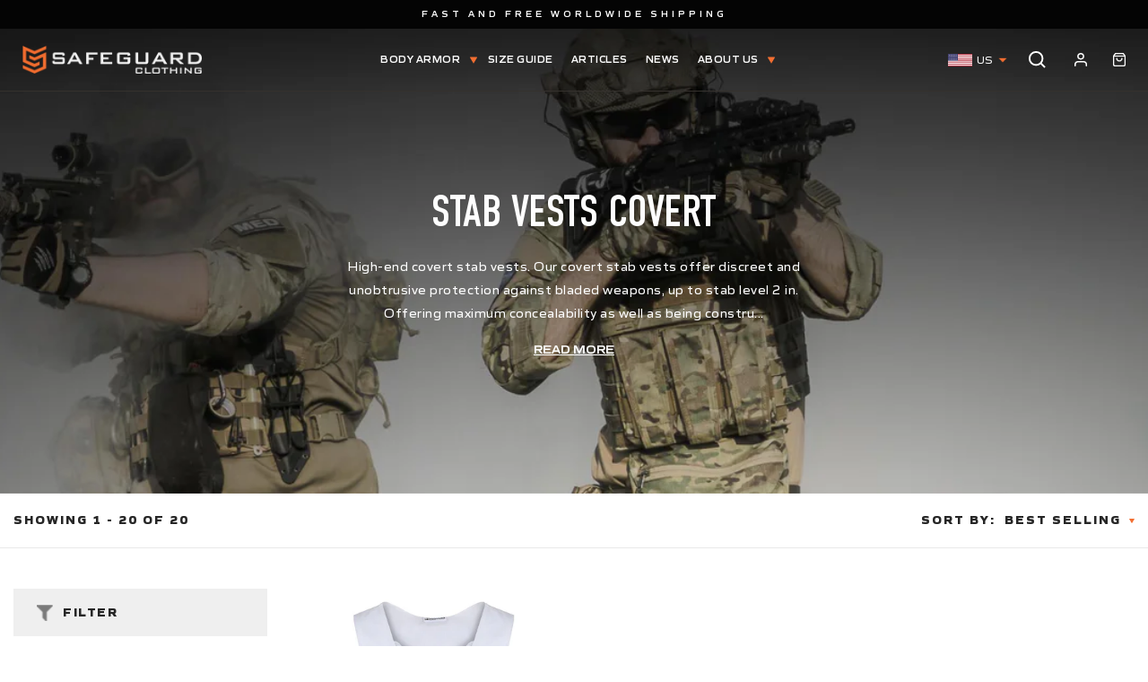

--- FILE ---
content_type: text/css
request_url: https://www.safeguardclothing.com/cdn/shop/t/6/assets/theme.css?v=85566671307166592461712730443
body_size: 26032
content:
@charset "UTF-8";/*!
  Motion, by Archetype Themes
  http://archetypethemes.co
*/:root{--colorBtnPrimary:#f36e31;--colorBtnPrimaryDim:#f25d19;--colorBtnPrimaryText:#ffffff;--colorCartDot:#f36e31;--colorLink:#262626;--colorTextBody:#262626;--colorSalePrice:#f36e31;--colorSaleTag:#f36e31;--colorSaleTagText:#ffffff;--colorBody:#ffffff;--colorBodyDim:#f2f2f2;--colorInputBg:#ffffff;--colorInputBgDim:#f2f2f2;--colorInputBgDark:#e6e6e6;--colorInputText:#262626;--colorFooter:#040404;--colorFooterText:#818181;--colorBorder:#202020;--colorNav:#ffffff;--colorNavText:#414141;--colorAnnouncement:#040404;--colorAnnouncementText:#ffffff;--colorHeroText:#ffffff;--colorModalBg:#000000;--colorSmallImageBg:#ffffff;--colorLargeImageBg:#111111;--colorDrawers:#ffffff;--colorDrawersDim:#f2f2f2;--colorDrawerBorder:#202020;--colorDrawerText:#000000;--colorDrawerTextDarken:#000000;--colorDrawerButton:#f36e31;--colorDrawerButtonText:#ffffff}@keyframes placeholder-shimmer{0%{background-position:-150% 0}to{background-position:150% 0}}@keyframes spin{0%{transform:rotate(0)}to{transform:rotate(360deg)}}@keyframes page-fade-in-up{0%{opacity:0}to{opacity:1}}@keyframes page-fade-in-up-out{0%{opacity:1}to{opacity:0}}@keyframes page-slide-reveal-across{0%{transform:translate(0)}to{transform:translate(100vw)}}@keyframes page-slide-reveal-across-out{0%{transform:translate(-100vw)}to{transform:translate(0)}}@keyframes page-slide-reveal-down{0%{transform:translateY(0)}to{transform:translateY(110vh)}}@keyframes page-slide-reveal-down-out{0%{transform:translateY(110vh)}to{transform:translateY(0)}}@keyframes overlay-on{0%{opacity:0}to{opacity:.6}}@keyframes overlay-off{0%{opacity:.6}to{opacity:0}}@keyframes full-overlay-on{0%{opacity:0}to{opacity:1}}@keyframes full-overlay-off{0%{opacity:1}to{opacity:0}}@keyframes modal-open{0%{opacity:0;transform:translateY(30px)}to{opacity:1;transform:translateY(0)}}@keyframes modal-closing{0%{opacity:1;transform:scale(1)}to{opacity:0;transform:scale(.9)}}@keyframes rise-up{0%{opacity:1;transform:translateY(120%)}to{opacity:1;transform:translateY(0)}}@keyframes rise-up-out{0%{opacity:1;transform:translateY(0)}to{opacity:1;transform:translateY(-120%)}}@keyframes paint-across{0%{transform:scale(1.1);opacity:1;-webkit-clip-path:polygon(0% 0%,0% 0%,0% 100%,0% 100%);clip-path:polygon(0% 0%,0% 0%,0% 100%,0% 100%)}to{transform:scale(1);opacity:1;-webkit-clip-path:polygon(0% 0%,100% 0%,100% 100%,0% 100%);clip-path:polygon(0% 0%,100% 0%,100% 100%,0% 100%)}}@keyframes paint-across-small{0%{opacity:1;transform:scale(1.1);-webkit-clip-path:polygon(0% 0%,0% 0%,0% 100%,0% 100%);clip-path:polygon(0% 0%,0% 0%,0% 100%,0% 100%)}to{opacity:1;transform:scale(1);-webkit-clip-path:polygon(0% 0%,100% 0%,100% 100%,0% 100%);clip-path:polygon(0% 0%,100% 0%,100% 100%,0% 100%)}}@keyframes paint-across-out{0%{opacity:1;-webkit-clip-path:polygon(0% 0%,100% 0%,100% 100%,0% 100%);clip-path:polygon(0% 0%,100% 0%,100% 100%,0% 100%)}to{opacity:1;-webkit-clip-path:polygon(100% 0%,100% 0%,100% 100%,100% 100%);clip-path:polygon(100% 0%,100% 0%,100% 100%,100% 100%)}}@keyframes fade-in{0%{opacity:0}to{opacity:1}}@keyframes fade-in-small{0%{opacity:0}to{opacity:1}}@keyframes fade-in-out{0%{opacity:1}to{opacity:0}}@keyframes fade-out{0%{opacity:1}to{opacity:0}}@keyframes zoom-fade{0%{opacity:0;transform:scale(1.25)}to{opacity:1;transform:scale(1)}}@keyframes zoom-fade-password{0%{opacity:0;transform:scale(1.4)}5%{opacity:1;transform:scale(1)}to{opacity:1;transform:scale(1.2)}}@keyframes zoom-fade-small{0%{opacity:0;transform:scale(1.1)}10%{opacity:.1}20%{opacity:.2}to{opacity:1;transform:scale(1)}}@keyframes kenburns{0%{opacity:0;transform:scale(1.27);animation-timing-function:cubic-bezier(.12,.63,.6,.74)}10%{opacity:1;transform:scale(1.2);animation-timing-function:linear}to{opacity:1;transform:scale(1)}}@keyframes kenburns-out{0%{opacity:1;transform:scale(1);animation-timing-function:ease-out}50%{opacity:0}to{transform:scale(1.1)}}@keyframes preloading{0%{transform-origin:0% 50%;transform:scaleX(0);opacity:0}40%{transform-origin:0% 50%;transform:scaleX(1);opacity:1}41%{transform-origin:100% 50%;transform:scaleX(1);opacity:1}to{transform-origin:100% 50%;transform:scaleX(0);opacity:1}}@keyframes grid-product__loading{0%{opacity:1}3%{opacity:0}10%{opacity:0}20%{opacity:.2}30%{opacity:0}40%{opacity:.2}50%{opacity:0}60%{opacity:.2}70%{opacity:0}80%{opacity:.2}90%{opacity:0}98%{opacity:.2}to{opacity:1}}.flickity-enabled{position:relative}.flickity-enabled:focus{outline:none}.flickity-viewport{overflow:hidden;position:relative;transition:height .6s;height:100%}.flickity-slider{position:absolute;width:100%;height:100%}.flickity-enabled.is-draggable{-webkit-user-select:none;user-select:none}.flickity-enabled.is-draggable .flickity-viewport{cursor:move;cursor:grab}.flickity-enabled.is-draggable .flickity-viewport.is-pointer-down{cursor:grabbing}.flickity-button{position:absolute;border:none;color:#fff;color:var(--colorBtnPrimaryText);background:#f36e31;background:var(--colorBtnPrimary);border-radius:50%}.hero .flickity-button{color:#262626;color:var(--colorTextBody);background-color:#fff;background-color:var(--colorBody);box-shadow:0 5px 5px #0000001a}.flickity-button:hover{cursor:pointer;opacity:1}.flickity-button:disabled{display:none;cursor:auto;pointer-events:none}.flickity-prev-next-button{top:50%;width:40px;height:40px;transform:translateY(-50%)}@media only screen and (max-width:589px){.flickity-prev-next-button{width:33px;height:33px}}.flickity-prev-next-button:hover{transform:translateY(-50%) scale(1.12)}.flickity-prev-next-button:active{transform:translateY(-50%) scale(1);transition:transform .05s ease-out}.flickity-previous{left:10px}.flickity-next{right:10px}.flickity-rtl .flickity-previous{left:auto;right:10px}.flickity-rtl .flickity-next{right:auto;left:10px}.flickity-button-icon{position:absolute;left:35%;top:35%;width:30%;height:30%;fill:currentColor}.flickity-page-dots{position:absolute;width:100%;bottom:-25px;padding:0;margin:0;list-style:none;text-align:center;line-height:1;color:currentColor}.hero .flickity-page-dots{bottom:20px;right:20px;width:auto;color:#fff}.flickity-rtl .flickity-page-dots{direction:rtl}.flickity-page-dots .dot{display:inline-block;width:9px;height:9px;margin:0 5px;border-radius:100%;background:transparent;cursor:pointer;border:2px solid;border-color:currentColor}.flickity-page-dots .dot.is-selected{background-color:currentColor}.flickity-enabled.is-fade .flickity-slider>*{pointer-events:none;z-index:0}.flickity-enabled.is-fade .flickity-slider>.is-selected{pointer-events:auto;z-index:1}.hero[data-arrows=true]{overflow:visible;z-index:5}.hero[data-arrows=true] .flickity-prev-next-button{top:auto;bottom:-20px;transform:none}.hero[data-arrows=true] .flickity-prev-next-button:hover{transform:scale(1.12)}.hero[data-arrows=true] .flickity-prev-next-button:active{transform:scale(1)}.hero[data-arrows=true] .flickity-previous{left:auto;right:90px}.hero[data-arrows=true] .flickity-next{right:40px}.hero[data-arrows=true].flickity-rtl .flickity-previous{right:auto;left:90px}.hero[data-arrows=true].flickity-rtl .flickity-next{right:auto;left:40px}@media only screen and (max-width:589px){.hero[data-arrows=true] .flickity-prev-next-button{bottom:-16px}.hero[data-arrows=true] .flickity-previous{right:60px}.hero[data-arrows=true] .flickity-next{right:20px}.hero[data-arrows=true].flickity-rtl .flickity-previous{left:60px}.hero[data-arrows=true].flickity-rtl .flickity-next{left:20px}}*,:after,:before,input{box-sizing:border-box}body,html{padding:0;margin:0}article,aside,details,figcaption,figure,footer,header,hgroup,main,nav,section,summary{display:block}audio,canvas,progress,video{display:inline-block;vertical-align:baseline}input[type=number]::-webkit-inner-spin-button,input[type=number]::-webkit-outer-spin-button{height:auto}input[type=search]::-webkit-search-cancel-button,input[type=search]::-webkit-search-decoration{-webkit-appearance:none}.clearfix:after{content:"";display:table;clear:both}html:not(.no-js):not(.tab-outline) :focus{outline:none}.is-transitioning{display:block!important;visibility:visible!important}.display-table{display:table;table-layout:fixed;width:100%}.display-table-cell{display:table-cell;vertical-align:middle;float:none!important}@media only screen and (min-width:590px){.medium-up--display-table{display:table;table-layout:fixed;width:100%}.medium-up--display-table-cell{display:table-cell;vertical-align:middle;float:none}}.visually-hidden{clip:rect(0,0,0,0);overflow:hidden;position:absolute;height:1px;width:1px}.visually-invisible{opacity:0!important}.skip-link:focus{clip:auto;width:auto;height:auto;margin:0;color:#262626;color:var(--colorTextBody);background-color:#fff;background-color:var(--colorBody);padding:10px;opacity:1;z-index:10000;transition:none}.grid:after{content:"";display:table;clear:both}.grid{list-style:none;padding:0;margin:0 0 0 -30px}@media only screen and (max-width:589px){.grid{margin-left:-22px}html[dir=rtl] .grid{margin-left:0;margin-right:-22px}}html[dir=rtl] .grid{margin-left:0;margin-right:-30px}.grid--small{margin-left:-10px}.grid--small .grid__item{padding-left:10px}.grid__item{float:left;padding-left:30px;width:100%;min-height:1px}@media only screen and (max-width:589px){.grid__item{padding-left:22px}html[dir=rtl] .grid__item{padding-left:0;padding-right:22px}}.grid__item[class*=--push]{position:relative}html[dir=rtl] .grid__item{float:right;padding-left:0;padding-right:30px}html[dir=rtl] .grid__item[class*=--push]{position:static}.grid--no-gutters{margin-left:0}.grid--no-gutters .grid__item{padding-left:0}.grid--small-gutters{margin-left:-10px;margin-bottom:-10px}.grid--small-gutters .grid__item{padding-left:10px;padding-bottom:10px}html[dir=rtl] .grid--small-gutters{margin-left:0;margin-right:-10px}html[dir=rtl] .grid--small-gutters .grid__item{padding-left:0;padding-right:10px}.grid--flush-bottom{margin-bottom:-30px;overflow:auto}.grid--flush-bottom>.grid__item{margin-bottom:30px}.grid--full{margin-left:0}.grid--full>.grid__item{padding-left:0}@media only screen and (min-width:590px){.grid--table-large{display:table;width:100%;table-layout:fixed}.grid--table-large>.grid__item{display:table-cell;vertical-align:middle;float:none}}@media only screen and (max-width:589px){.small--grid--flush{margin-left:-2px}.page-width .small--grid--flush{margin-left:-20px;margin-right:-18px}.small--grid--flush>.grid__item{padding-left:2px}.small--grid--flush .grid__item--collection-template{padding:0 20px}}.one-whole{width:100%}.one-half{width:50%}.one-third{width:33.33333%}.two-thirds{width:66.66667%}.one-quarter{width:25%}.two-quarters{width:50%}.three-quarters{width:75%}.one-fifth{width:20%}.two-fifths{width:40%}.three-fifths{width:60%}.four-fifths{width:80%}.one-sixth{width:16.66667%}.two-sixths{width:33.33333%}.three-sixths{width:50%}.four-sixths{width:66.66667%}.five-sixths{width:83.33333%}.one-eighth{width:12.5%}.two-eighths{width:25%}.three-eighths{width:37.5%}.four-eighths{width:50%}.five-eighths{width:62.5%}.six-eighths{width:75%}.seven-eighths{width:87.5%}.one-tenth{width:10%}.two-tenths{width:20%}.three-tenths{width:30%}.four-tenths{width:40%}.five-tenths{width:50%}.six-tenths{width:60%}.seven-tenths{width:70%}.eight-tenths{width:80%}.nine-tenths{width:90%}.one-twelfth{width:8.33333%}.two-twelfths{width:16.66667%}.three-twelfths{width:25%}.four-twelfths{width:33.33333%}.five-twelfths{width:41.66667%}.six-twelfths{width:50%}.seven-twelfths{width:58.33333%}.eight-twelfths{width:66.66667%}.nine-twelfths{width:75%}.ten-twelfths{width:83.33333%}.eleven-twelfths{width:91.66667%}@media only screen and (max-width:589px){.small--one-whole{width:100%}.small--one-half{width:50%}.small--one-third{width:33.33333%}.small--two-thirds{width:66.66667%}.small--one-quarter{width:25%}.small--two-quarters{width:50%}.small--three-quarters{width:75%}.small--one-fifth{width:20%}.small--two-fifths{width:40%}.small--three-fifths{width:60%}.small--four-fifths{width:80%}.small--one-sixth{width:16.66667%}.small--two-sixths{width:33.33333%}.small--three-sixths{width:50%}.small--four-sixths{width:66.66667%}.small--five-sixths{width:83.33333%}.small--one-eighth{width:12.5%}.small--two-eighths{width:25%}.small--three-eighths{width:37.5%}.small--four-eighths{width:50%}.small--five-eighths{width:62.5%}.small--six-eighths{width:75%}.small--seven-eighths{width:87.5%}.small--one-tenth{width:10%}.small--two-tenths{width:20%}.small--three-tenths{width:30%}.small--four-tenths{width:40%}.small--five-tenths{width:50%}.small--six-tenths{width:60%}.small--seven-tenths{width:70%}.small--eight-tenths{width:80%}.small--nine-tenths{width:90%}.small--one-twelfth{width:8.33333%}.small--two-twelfths{width:16.66667%}.small--three-twelfths{width:25%}.small--four-twelfths{width:33.33333%}.small--five-twelfths{width:41.66667%}.small--six-twelfths{width:50%}.small--seven-twelfths{width:58.33333%}.small--eight-twelfths{width:66.66667%}.small--nine-twelfths{width:75%}.small--ten-twelfths{width:83.33333%}.small--eleven-twelfths{width:91.66667%}.grid--uniform .small--five-tenths:nth-of-type(odd),.grid--uniform .small--four-eighths:nth-of-type(odd),.grid--uniform .small--four-twelfths:nth-of-type(3n+1),.grid--uniform .small--one-eighth:nth-of-type(8n+1),.grid--uniform .small--one-fifth:nth-of-type(5n+1),.grid--uniform .small--one-half:nth-of-type(odd),.grid--uniform .small--one-quarter:nth-of-type(4n+1),.grid--uniform .small--one-sixth:nth-of-type(6n+1),.grid--uniform .small--one-third:nth-of-type(3n+1),.grid--uniform .small--one-twelfth:nth-of-type(12n+1),.grid--uniform .small--six-twelfths:nth-of-type(odd),.grid--uniform .small--three-sixths:nth-of-type(odd),.grid--uniform .small--three-twelfths:nth-of-type(4n+1),.grid--uniform .small--two-eighths:nth-of-type(4n+1),.grid--uniform .small--two-sixths:nth-of-type(3n+1),.grid--uniform .small--two-twelfths:nth-of-type(6n+1){clear:both}}@media only screen and (min-width:590px){.medium-up--one-whole{width:100%}.medium-up--one-half{width:50%}.medium-up--one-third{width:33.33333%}.medium-up--two-thirds{width:66.66667%}.medium-up--one-quarter{width:25%}.medium-up--two-quarters{width:50%}.medium-up--three-quarters{width:75%}.medium-up--one-fifth{width:20%}.medium-up--two-fifths{width:40%}.medium-up--three-fifths{width:60%}.medium-up--four-fifths{width:80%}.medium-up--one-sixth{width:16.66667%}.medium-up--two-sixths{width:33.33333%}.medium-up--three-sixths{width:50%}.medium-up--four-sixths{width:66.66667%}.medium-up--five-sixths{width:83.33333%}.medium-up--one-eighth{width:12.5%}.medium-up--two-eighths{width:25%}.medium-up--three-eighths{width:37.5%}.medium-up--four-eighths{width:50%}.medium-up--five-eighths{width:62.5%}.medium-up--six-eighths{width:75%}.medium-up--seven-eighths{width:87.5%}.medium-up--one-tenth{width:10%}.medium-up--two-tenths{width:20%}.medium-up--three-tenths{width:30%}.medium-up--four-tenths{width:40%}.medium-up--five-tenths{width:50%}.medium-up--six-tenths{width:60%}.medium-up--seven-tenths{width:70%}.medium-up--eight-tenths{width:80%}.medium-up--nine-tenths{width:90%}.medium-up--one-twelfth{width:8.33333%}.medium-up--two-twelfths{width:16.66667%}.medium-up--three-twelfths{width:25%}.medium-up--four-twelfths{width:33.33333%}.medium-up--five-twelfths{width:41.66667%}.medium-up--six-twelfths{width:50%}.medium-up--seven-twelfths{width:58.33333%}.medium-up--eight-twelfths{width:66.66667%}.medium-up--nine-twelfths{width:75%}.medium-up--ten-twelfths{width:83.33333%}.medium-up--eleven-twelfths{width:91.66667%}.grid--uniform .medium-up--five-tenths:nth-of-type(odd),.grid--uniform .medium-up--four-eighths:nth-of-type(odd),.grid--uniform .medium-up--four-twelfths:nth-of-type(3n+1),.grid--uniform .medium-up--one-eighth:nth-of-type(8n+1),.grid--uniform .medium-up--one-fifth:nth-of-type(5n+1),.grid--uniform .medium-up--one-half:nth-of-type(odd),.grid--uniform .medium-up--one-quarter:nth-of-type(4n+1),.grid--uniform .medium-up--one-sixth:nth-of-type(6n+1),.grid--uniform .medium-up--one-third:nth-of-type(3n+1),.grid--uniform .medium-up--one-twelfth:nth-of-type(12n+1),.grid--uniform .medium-up--six-twelfths:nth-of-type(odd),.grid--uniform .medium-up--three-sixths:nth-of-type(odd),.grid--uniform .medium-up--three-twelfths:nth-of-type(4n+1),.grid--uniform .medium-up--two-eighths:nth-of-type(4n+1),.grid--uniform .medium-up--two-sixths:nth-of-type(3n+1),.grid--uniform .medium-up--two-twelfths:nth-of-type(6n+1){clear:both}}@media only screen and (min-width:1050px){.widescreen--one-whole{width:100%}.widescreen--one-half{width:50%}.widescreen--one-third{width:33.33333%}.widescreen--two-thirds{width:66.66667%}.widescreen--one-quarter{width:25%}.widescreen--two-quarters{width:50%}.widescreen--three-quarters{width:75%}.widescreen--one-fifth{width:20%}.widescreen--two-fifths{width:40%}.widescreen--three-fifths{width:60%}.widescreen--four-fifths{width:80%}.widescreen--one-sixth{width:16.66667%}.widescreen--two-sixths{width:33.33333%}.widescreen--three-sixths{width:50%}.widescreen--four-sixths{width:66.66667%}.widescreen--five-sixths{width:83.33333%}.widescreen--one-eighth{width:12.5%}.widescreen--two-eighths{width:25%}.widescreen--three-eighths{width:37.5%}.widescreen--four-eighths{width:50%}.widescreen--five-eighths{width:62.5%}.widescreen--six-eighths{width:75%}.widescreen--seven-eighths{width:87.5%}.widescreen--one-tenth{width:10%}.widescreen--two-tenths{width:20%}.widescreen--three-tenths{width:30%}.widescreen--four-tenths{width:40%}.widescreen--five-tenths{width:50%}.widescreen--six-tenths{width:60%}.widescreen--seven-tenths{width:70%}.widescreen--eight-tenths{width:80%}.widescreen--nine-tenths{width:90%}.widescreen--one-twelfth{width:8.33333%}.widescreen--two-twelfths{width:16.66667%}.widescreen--three-twelfths{width:25%}.widescreen--four-twelfths{width:33.33333%}.widescreen--five-twelfths{width:41.66667%}.widescreen--six-twelfths{width:50%}.widescreen--seven-twelfths{width:58.33333%}.widescreen--eight-twelfths{width:66.66667%}.widescreen--nine-twelfths{width:75%}.widescreen--ten-twelfths{width:83.33333%}.widescreen--eleven-twelfths{width:91.66667%}.grid--uniform .widescreen--five-tenths:nth-of-type(odd),.grid--uniform .widescreen--four-eighths:nth-of-type(odd),.grid--uniform .widescreen--four-twelfths:nth-of-type(3n+1),.grid--uniform .widescreen--one-eighth:nth-of-type(8n+1),.grid--uniform .widescreen--one-fifth:nth-of-type(5n+1),.grid--uniform .widescreen--one-half:nth-of-type(odd),.grid--uniform .widescreen--one-quarter:nth-of-type(4n+1),.grid--uniform .widescreen--one-sixth:nth-of-type(6n+1),.grid--uniform .widescreen--one-third:nth-of-type(3n+1),.grid--uniform .widescreen--one-twelfth:nth-of-type(12n+1),.grid--uniform .widescreen--six-twelfths:nth-of-type(odd),.grid--uniform .widescreen--three-sixths:nth-of-type(odd),.grid--uniform .widescreen--three-twelfths:nth-of-type(4n+1),.grid--uniform .widescreen--two-eighths:nth-of-type(4n+1),.grid--uniform .widescreen--two-sixths:nth-of-type(3n+1),.grid--uniform .widescreen--two-twelfths:nth-of-type(6n+1){clear:both}}@media only screen and (min-width:590px){.medium-up--push-one-half{left:50%}.medium-up--push-one-third{left:33.33333%}.medium-up--push-two-thirds{left:66.66667%}.medium-up--push-one-quarter{left:25%}.medium-up--push-two-quarters{left:50%}.medium-up--push-three-quarters{left:75%}.medium-up--push-one-fifth{left:20%}.medium-up--push-two-fifths{left:40%}.medium-up--push-three-fifths{left:60%}.medium-up--push-four-fifths{left:80%}.medium-up--push-one-sixth{left:16.66667%}.medium-up--push-two-sixths{left:33.33333%}.medium-up--push-three-sixths{left:50%}.medium-up--push-four-sixths{left:66.66667%}.medium-up--push-five-sixths{left:83.33333%}.medium-up--push-one-eighth{left:12.5%}.medium-up--push-two-eighths{left:25%}.medium-up--push-three-eighths{left:37.5%}.medium-up--push-four-eighths{left:50%}.medium-up--push-five-eighths{left:62.5%}.medium-up--push-six-eighths{left:75%}.medium-up--push-seven-eighths{left:87.5%}.medium-up--push-one-tenth{left:10%}.medium-up--push-two-tenths{left:20%}.medium-up--push-three-tenths{left:30%}.medium-up--push-four-tenths{left:40%}.medium-up--push-five-tenths{left:50%}.medium-up--push-six-tenths{left:60%}.medium-up--push-seven-tenths{left:70%}.medium-up--push-eight-tenths{left:80%}.medium-up--push-nine-tenths{left:90%}.medium-up--push-one-twelfth{left:8.33333%}.medium-up--push-two-twelfths{left:16.66667%}.medium-up--push-three-twelfths{left:25%}.medium-up--push-four-twelfths{left:33.33333%}.medium-up--push-five-twelfths{left:41.66667%}.medium-up--push-six-twelfths{left:50%}.medium-up--push-seven-twelfths{left:58.33333%}.medium-up--push-eight-twelfths{left:66.66667%}.medium-up--push-nine-twelfths{left:75%}.medium-up--push-ten-twelfths{left:83.33333%}.medium-up--push-eleven-twelfths{left:91.66667%}}.show{display:block!important}.hide{display:none!important}.text-left{text-align:left!important}.text-right{text-align:right!important}.text-center{text-align:center!important}@media only screen and (max-width:589px){.small--show{display:block!important}.small--hide{display:none!important}.small--text-left{text-align:left!important}.small--text-right{text-align:right!important}.small--text-center{text-align:center!important}}@media only screen and (max-width:768px){.medium-down--show{display:block!important}.medium-down--hide{display:none!important}.medium-down--text-left{text-align:left!important}.medium-down--text-right{text-align:right!important}.medium-down--text-center{text-align:center!important}}@media only screen and (min-width:590px){.medium-up--show{display:block!important}.medium-up--hide{display:none!important}.medium-up--text-left{text-align:left!important}.medium-up--text-right{text-align:right!important}.medium-up--text-center{text-align:center!important}}@media only screen and (min-width:769px){.large-up--show{display:block!important}.large-up--hide{display:none!important}.large-up--text-left{text-align:left!important}.large-up--text-right{text-align:right!important}.large-up--text-center{text-align:center!important}}@media only screen and (min-width:1050px){.widescreen--show{display:block!important}.widescreen--hide{display:none!important}.widescreen--text-left{text-align:left!important}.widescreen--text-right{text-align:right!important}.widescreen--text-center{text-align:center!important}}html{touch-action:manipulation}html[dir=rtl]{direction:rtl}body,html{background-color:#fff;background-color:var(--colorBody);color:#262626;color:var(--colorTextBody)}.page-width{max-width:1300px;margin:0 auto}.page-narrow{max-width:1000px;margin:0 auto}.page-full,.page-narrow,.page-width{padding:0 20px}@media only screen and (min-width:590px){.page-full,.page-narrow,.page-width{padding:0 40px}}@media only screen and (max-width:589px){.page-width--flush-small{padding:0}}.page-content,.shopify-email-marketing-confirmation__container,.shopify-policy__container{padding-top:30px;padding-bottom:30px}@media only screen and (min-width:590px){.page-content,.shopify-email-marketing-confirmation__container,.shopify-policy__container{padding-top:60px;padding-bottom:60px}}.shopify-email-marketing-confirmation__container{text-align:center}.page-content--with-blocks{padding-bottom:0}@media only screen and (max-width:589px){.product-section .page-content{padding-top:20px}}.main-content{display:block;min-height:300px}@media only screen and (min-width:590px){.main-content{min-height:700px}}.template-challange .main-content{min-height:0}.hr--large,.hr--medium,.hr--small,hr{height:1px;border:0;border-top:1px solid;border-top-color:#202020;border-top-color:var(--colorBorder)}.hr--small{margin:15px auto}.hr--medium{margin:25px auto}@media only screen and (min-width:590px){.hr--medium{margin:35px auto}}.hr--large{margin:40px auto}@media only screen and (min-width:590px){.hr--large{margin:60px auto}}.page-blocks .hr--large{margin-top:0}.hr--clear{border:0}@media only screen and (max-width:589px){.table--responsive thead{display:none}.table--responsive tr{display:block}.table--responsive td,.table--responsive tr{float:left;clear:both;width:100%}.table--responsive td,.table--responsive th{display:block;text-align:right;padding:15px}.table--responsive td:before{font-family:var(--typeHeaderPrimary),var(--typeHeaderFallback);font-weight:var(--typeHeaderWeight);letter-spacing:var(--typeHeaderSpacing);line-height:var(--typeHeaderLineHeight)}[data-type_header_capitalize=true] .table--responsive td:before{text-transform:uppercase}[data-type_header_accent_transform=true] .table--responsive td:before{text-transform:uppercase;letter-spacing:.2em}.table--responsive td:before{content:attr(data-label);float:left;font-size:12px;padding-right:10px}}@media only screen and (max-width:589px){.table--small-hide{display:none!important}.table__section+.table__section{position:relative;margin-top:10px;padding-top:15px}.table__section+.table__section:after{content:"";display:block;position:absolute;top:0;left:15px;right:15px;border-bottom:1px solid;border-bottom-color:#202020;border-bottom-color:var(--colorBorder)}}body,button,input,p,select,textarea{font-family:var(--typeBasePrimary),var(--typeBaseFallback);font-weight:var(--typeBaseWeight);letter-spacing:var(--typeBaseSpacing);line-height:var(--typeBaseLineHeight);font-size:var(--typeBaseSize);-webkit-font-smoothing:antialiased;-webkit-text-size-adjust:100%;text-rendering:optimizeSpeed}body{font-weight:400}p{margin:0 0 20px}p img{margin:0}em{font-style:italic}b,strong{font-weight:700}p[data-spam-detection-disclaimer],small{font-size:.9em}sub,sup{position:relative;font-size:60%;vertical-align:baseline}sup{top:-.5em}sub{bottom:-.5em}.rte blockquote,blockquote{margin:0;padding:20px 40px 40px}.rte blockquote p,blockquote p{font-size:calc(var(--typeBaseSize) + 1px)}@media only screen and (min-width:590px){.rte blockquote p,blockquote p{font-size:calc(var(--typeBaseSize) + 3px)}}.rte blockquote p,blockquote p{margin-bottom:0}.rte blockquote p+cite,blockquote p+cite{margin-top:20px}.rte blockquote cite,blockquote cite{display:block}.rte blockquote cite:before,blockquote cite:before{content:"\2014  "}code,pre{background-color:#faf7f5;font-family:Consolas,monospace;font-size:1em;border:0 none;padding:0 2px;color:#51ab62}pre{overflow:auto;padding:20px;margin:0 0 40px}.label,label{font-family:var(--typeHeaderPrimary),var(--typeHeaderFallback);font-weight:var(--typeHeaderWeight);letter-spacing:var(--typeHeaderSpacing);line-height:var(--typeHeaderLineHeight)}[data-type_header_capitalize=true] .label,[data-type_header_capitalize=true] label{text-transform:uppercase}[data-type_header_accent_transform=true] .label,[data-type_header_accent_transform=true] label{text-transform:uppercase;letter-spacing:.2em}.label,label{font-size:calc(var(--typeBaseSize)*.8)}[data-type_header_accent_transform=true] .label,[data-type_header_accent_transform=true] label{font-size:calc(var(--typeBaseSize)*.75)}@media only screen and (min-width:590px){.label,label{font-size:calc(var(--typeBaseSize)*.88)}[data-type_header_accent_transform=true] .label,[data-type_header_accent_transform=true] label{font-size:calc(var(--typeBaseSize)*.8)}}.collapsible-content .label,.collapsible-content label,#comments .label,#comments label,.ajaxcart__note .label,.ajaxcart__note label{font-family:var(--typeBasePrimary),var(--typeBaseFallback);font-weight:var(--typeBaseWeight);letter-spacing:var(--typeBaseSpacing);line-height:var(--typeBaseLineHeight);text-transform:none;font-size:calc(var(--typeBaseSize) - 3px)}.template-page .contact-form .label,.template-page .contact-form label{font-family:var(--typeBasePrimary),var(--typeBaseFallback);font-weight:var(--typeBaseWeight);letter-spacing:var(--typeBaseSpacing);line-height:var(--typeBaseLineHeight);text-transform:none;font-size:var(--typeBaseSize)}label,.label-info{display:block;margin-bottom:10px}.h1,.h2,.h3,.h4,.h5,.h6,h1,h2,h3,h4,h5,h6{font-family:var(--typeHeaderPrimary),var(--typeHeaderFallback);font-weight:var(--typeHeaderWeight);letter-spacing:var(--typeHeaderSpacing);line-height:var(--typeHeaderLineHeight)}[data-type_header_capitalize=true] .h1,[data-type_header_capitalize=true] .h2,[data-type_header_capitalize=true] .h3,[data-type_header_capitalize=true] .h4,[data-type_header_capitalize=true] .h5,[data-type_header_capitalize=true] .h6,[data-type_header_capitalize=true] h1,[data-type_header_capitalize=true] h2,[data-type_header_capitalize=true] h3,[data-type_header_capitalize=true] h4,[data-type_header_capitalize=true] h5,[data-type_header_capitalize=true] h6{text-transform:uppercase}.h1,.h2,.h3,.h4,.h5,.h6,h1,h2,h3,h4,h5,h6{display:block;margin:0 0 10px}.h1 a,.h2 a,.h3 a,.h4 a,.h5 a,.h6 a,h1 a,h2 a,h3 a,h4 a,h5 a,h6 a{text-decoration:none;font-weight:inherit}@media only screen and (min-width:590px){.h1,.h2,.h3,.h4,.h5,.h6,h1,h2,h3,h4,h5,h6{margin:0 0 20px}}.h1,h1{font-size:calc(var(--typeHeaderSize)*.85)}@media only screen and (min-width:590px){.h1,h1{font-size:var(--typeHeaderSize)}}.h2,h2{font-size:calc(var(--typeHeaderSize)*.9*.85)}@media only screen and (min-width:590px){.h2,h2{font-size:calc(var(--typeHeaderSize)*.9)}}.h3,h3{font-size:calc(var(--typeHeaderSize)*.85*.85)}@media only screen and (min-width:590px){.h3,h3{font-size:calc(var(--typeHeaderSize)*.85)}}.h4,h4{font-size:calc(var(--typeHeaderSize)*.61*.85)}@media only screen and (min-width:590px){.h4,h4{font-size:calc(var(--typeHeaderSize)*.61)}}.h5 h6,.h6,h5{font-size:calc(var(--typeHeaderSize)*.5)}.text-spacing{margin-bottom:20px}.rte h1{font-size:calc(var(--typeHeaderSize)*.85)}@media only screen and (min-width:590px){.rte h1{font-size:var(--typeHeaderSize)}}.rte h2{font-size:calc(var(--typeHeaderSize)*.85*.85)}@media only screen and (min-width:590px){.rte h2{font-size:calc(var(--typeHeaderSize)*.85)}}.rte h3{font-size:calc(var(--typeHeaderSize)*.69*.85)}@media only screen and (min-width:590px){.rte h3{font-size:calc(var(--typeHeaderSize)*.69)}}.rte h4{font-size:calc(var(--typeHeaderSize)*.59*.85)}@media only screen and (min-width:590px){.rte h4{font-size:calc(var(--typeHeaderSize)*.59)}}.collapsible-content .rte table{font-size:calc(var(--typeBaseSize) - 3px)}.collapsible-content .rte table td,.collapsible-content .rte table th{padding:6px 8px}@media only screen and (max-width:589px){.rte table{font-size:calc(var(--typeBaseSize) - 3px)}.rte table td,.rte table th{padding:6px 8px}}.larger-text .h3{font-size:calc(var(--typeHeaderSize)*.85)}@media only screen and (min-width:590px){.larger-text .h3{font-size:var(--typeHeaderSize)}}.larger-text p{font-size:calc(var(--typeBaseSize) + 1px)}@media only screen and (min-width:590px){.larger-text p{font-size:calc(var(--typeBaseSize) + 2px)}}.larger-text .subtitle{font-family:var(--typeBasePrimary),var(--typeBaseFallback);font-weight:var(--typeBaseWeight);letter-spacing:var(--typeBaseSpacing);line-height:var(--typeBaseLineHeight)}[data-type_base_accent_transform=true] .larger-text .subtitle{text-transform:uppercase;letter-spacing:.2em}.larger-text .subtitle{font-size:var(--typeBaseSize);margin-bottom:5px}[data-type_base_accent_transform=true] .larger-text .subtitle{font-size:calc(var(--typeBaseSize)*.85)}@media only screen and (min-width:590px){.larger-text .subtitle{font-size:calc(var(--typeBaseSize)*1.13)}[data-type_base_accent_transform=true] .larger-text .subtitle{font-size:var(--typeBaseSize)}}.date{display:inline-block;line-height:1.7;margin-bottom:5px;font-family:var(--typeHeaderPrimary),var(--typeHeaderFallback);font-weight:var(--typeHeaderWeight);letter-spacing:var(--typeHeaderSpacing);line-height:var(--typeHeaderLineHeight)}[data-type_header_capitalize=true] .date{text-transform:uppercase}[data-type_header_accent_transform=true] .date{text-transform:uppercase;letter-spacing:.2em}@media only screen and (min-width:590px){.date{margin-bottom:0}}.section-header .date:last-child{margin-bottom:40px}.comment-author{margin-bottom:0;font-size:16px}.comment-date{font-family:var(--typeBasePrimary),var(--typeBaseFallback);font-weight:var(--typeBaseWeight);letter-spacing:var(--typeBaseSpacing);line-height:var(--typeBaseLineHeight)}[data-type_base_accent_transform=true] .comment-date{text-transform:uppercase;letter-spacing:.2em}.comment-date{font-size:12px;display:block;margin-top:3px}@media only screen and (max-width:589px){.comment-date{font-size:10px;margin-bottom:20px}}.ajaxcart__price{line-height:1.2;margin-bottom:10px}@media only screen and (max-width:589px){.ajaxcart__price{font-size:calc(var(--typeBaseSize)*.85)}}.ajaxcart__note{font-size:11px;opacity:.8;margin-bottom:15px}@media only screen and (min-width:590px){.ajaxcart__note{font-size:13px}}.cart__savings{color:#f36e31;color:var(--colorSalePrice)}.skrim__title{font-size:calc(var(--typeHeaderSize)*.46);font-family:var(--typeHeaderPrimary),var(--typeHeaderFallback);font-weight:var(--typeHeaderWeight);letter-spacing:var(--typeHeaderSpacing);line-height:var(--typeHeaderLineHeight)}[data-type_header_capitalize=true] .skrim__title{text-transform:uppercase}@media only screen and (min-width:590px){.skrim__title{font-size:calc(var(--typeHeaderSize)*.71)}}.rte .enlarge-text{margin:0}.rte .enlarge-text p{font-size:calc(var(--typeBaseSize)*1.13)}@media only screen and (min-width:590px){.rte .enlarge-text p{font-size:calc(var(--typeBaseSize)*1.4)}}.rte .enlarge-text p:last-child{margin-bottom:0}html[dir=rtl] .text-left{text-align:right!important}html[dir=rtl] .text-right{text-align:left!important}ol,ul{margin:0 0 20px 40px;padding:0;text-rendering:optimizeLegibility}ol ol{list-style:lower-alpha}ol{list-style:decimal}ol ol,ol ul,ul ol,ul ul{margin:4px 0 5px 20px}li{margin-bottom:.25em}ul.square{list-style:square outside}ul.disc{list-style:disc outside}ol.alpha{list-style:lower-alpha outside}.no-bullets{list-style:none outside;margin-left:0}.inline-list{padding:0;margin:0}.inline-list li{display:inline-block;margin-bottom:0;vertical-align:middle}table{width:100%;border-spacing:1px;position:relative;border:0 none;background:#202020;background:var(--colorBorder)}.table-wrapper{max-width:100%;overflow:auto;-webkit-overflow-scrolling:touch}td,th{border:0 none;text-align:left;padding:10px 15px;background:#fff;background:var(--colorBody)}html[dir=rtl] td,html[dir=rtl] th{text-align:right}th,.table__title{font-weight:700}.text-link,a{color:#262626;color:var(--colorTextBody);text-decoration:none;background:transparent}.text-link:hover,a:hover{color:#262626;color:var(--colorTextBody)}.customers a{text-decoration:none;border-bottom:2px solid;border-bottom-color:#2626261a;position:relative}[data-animate_underlines=true] .customers a:after{content:"";position:absolute;bottom:-2px;left:0;width:100%;border-bottom:2px solid;border-bottom-color:#262626;border-bottom-color:var(--colorTextBody);transform:scale(0);transform-origin:0 50%;transition:transform .5s ease}[data-animate_underlines=true] .customers a:focus:after,[data-animate_underlines=true] .customers a:hover:after{transform:scale(1)}.text-link{display:inline;border:0 none;background:none;padding:0;margin:0}.rte a,.shopify-email-marketing-confirmation__container a,.shopify-policy__container a{color:#262626;color:var(--colorLink)}button{overflow:visible}button[disabled],html input[disabled]{cursor:default}.btn,.product-reviews .spr-button,.product-reviews .spr-summary-actions a,.rte .btn,.shopify-payment-button .shopify-payment-button__button--unbranded{font-family:var(--typeHeaderPrimary),var(--typeHeaderFallback);font-weight:var(--typeHeaderWeight);letter-spacing:var(--typeHeaderSpacing);line-height:var(--typeHeaderLineHeight)}[data-type_header_capitalize=true] .btn,[data-type_header_capitalize=true] .product-reviews .spr-button,[data-type_header_capitalize=true] .product-reviews .spr-summary-actions a,[data-type_header_capitalize=true] .rte .btn,[data-type_header_capitalize=true] .shopify-payment-button .shopify-payment-button__button--unbranded{text-transform:uppercase}.btn,.product-reviews .spr-button,.product-reviews .spr-summary-actions a,.rte .btn,.shopify-payment-button .shopify-payment-button__button--unbranded{display:inline-block;padding:11px 20px;margin:0;width:auto;min-width:90px;line-height:1.42;font-size:16px;text-decoration:none;text-align:center;vertical-align:middle;white-space:normal;cursor:pointer;border:1px solid transparent;-webkit-user-select:none;user-select:none;-webkit-appearance:none;-moz-appearance:none;border-radius:0;color:#fff;color:var(--colorBtnPrimaryText);background:#f36e31;background:var(--colorBtnPrimary);transition:padding-right .3s,background .3s,opacity 1s}@media only screen and (max-width:589px){.btn,.product-reviews .spr-button,.product-reviews .spr-summary-actions a,.rte .btn,.shopify-payment-button .shopify-payment-button__button--unbranded{font-size:14px;padding:8px 18px}}.btn:hover,.product-reviews .spr-button:hover,.product-reviews .spr-summary-actions a:hover,.rte .btn:hover,.shopify-payment-button .shopify-payment-button__button--unbranded:hover{color:#fff;color:var(--colorBtnPrimaryText);background-color:#f36e31;background-color:var(--colorBtnPrimary)}.btn:active,.product-reviews .spr-button:active,.product-reviews .spr-summary-actions a:active,.rte .btn:active,.shopify-payment-button .shopify-payment-button__button--unbranded:active{opacity:.6;transition:opacity .1s ease}.btn.disabled,.btn[disabled],.product-reviews .spr-button.disabled,.product-reviews .spr-button[disabled],.product-reviews .spr-summary-actions a.disabled,.product-reviews .spr-summary-actions a[disabled],.rte .btn.disabled,.rte .btn[disabled],.shopify-payment-button .shopify-payment-button__button--unbranded.disabled,.shopify-payment-button .shopify-payment-button__button--unbranded[disabled]{cursor:default;color:#444;background-color:#f6f6f6!important;transition:none}.btn.disabled:hover,.btn[disabled]:hover,.product-reviews .spr-button.disabled:hover,.product-reviews .spr-button[disabled]:hover,.product-reviews .spr-summary-actions a.disabled:hover,.product-reviews .spr-summary-actions a[disabled]:hover,.rte .btn.disabled:hover,.rte .btn[disabled]:hover,.shopify-payment-button .shopify-payment-button__button--unbranded.disabled:hover,.shopify-payment-button .shopify-payment-button__button--unbranded[disabled]:hover{color:#444;background-color:#f6f6f6}.shopify-payment-button .shopify-payment-button__button--unbranded:hover:not([disabled]){color:#fff;color:var(--colorBtnPrimaryText);background-color:#f36e31;background-color:var(--colorBtnPrimary)}.shopify-payment-button__more-options{color:inherit}.btn--no-animate{background-image:none;transition:opacity 1s}[data-animate_buttons=true] .btn:not(.btn--no-animate):not(.btn--tertiary):not(.btn--static){background:#f36e31 url(//www.safeguardclothing.com/cdn/shop/t/6/assets/button-arrow.png) no-repeat 150% 35%;background:var(--colorBtnPrimary) url(//www.safeguardclothing.com/cdn/shop/t/6/assets/button-arrow.png) no-repeat 150% 35%;background-size:29px}[data-animate_buttons=true] .btn:not(.btn--no-animate):not(.btn--tertiary):not(.btn--static).add-to-cart--secondary,[data-animate_buttons=true] .btn:not(.btn--no-animate):not(.btn--tertiary):not(.btn--static).btn--inverse{background-image:url(//www.safeguardclothing.com/cdn/shop/t/6/assets/button-arrow-black.png)}@media only screen and (-webkit-min-device-pixel-ratio:1.25),only screen and (-webkit-min-device-pixel-ratio:2.0833333333333335),only screen and (min-device-pixel-ratio:1.25),only screen and (min-resolution:1.25dppx),only screen and (min-resolution:200dpi){[data-animate_buttons=true] .btn:not(.btn--no-animate):not(.btn--tertiary):not(.btn--static){background-image:url(//www.safeguardclothing.com/cdn/shop/t/6/assets/button-arrow-2x.png)}[data-animate_buttons=true] .btn:not(.btn--no-animate):not(.btn--tertiary):not(.btn--static).add-to-cart--secondary,[data-animate_buttons=true] .btn:not(.btn--no-animate):not(.btn--tertiary):not(.btn--static).btn--inverse{background-image:url(//www.safeguardclothing.com/cdn/shop/t/6/assets/button-arrow-black-2x.png)}}[data-animate_buttons=true] .btn:not(.btn--no-animate):not(.btn--tertiary):not(.btn--static):hover:not([disabled]){padding-right:55px;background-position:91% 35%}[data-animate_buttons=true] .btn:not(.btn--no-animate):not(.btn--tertiary):not(.btn--static):hover:not([disabled]).add-to-cart{background-position:95% 35%}[data-animate_buttons=true] .btn:not(.btn--no-animate):not(.btn--tertiary):not(.btn--static).disabled:hover,[data-animate_buttons=true] .btn:not(.btn--no-animate):not(.btn--tertiary):not(.btn--static)[disabled]:hover{background-image:none}[data-animate_buttons=true] .btn--small:not(.btn--no-animate):not(.btn--tertiary){background-position:150% 45%}[data-animate_buttons=true] .btn--small:not(.btn--no-animate):not(.btn--tertiary):hover{background-position:91% 45%;padding-right:51px}.btn--tertiary,.rte .btn--tertiary{background-color:transparent;border:1px solid;border-color:#202020;border-color:var(--colorBorder);color:#262626;color:var(--colorTextBody);font-weight:400;font-size:12px;padding:6px 10px}@media only screen and (min-width:590px){.btn--tertiary,.rte .btn--tertiary{font-size:14px}}.btn--tertiary:hover,.rte .btn--tertiary:hover{background-color:transparent;color:#262626;color:var(--colorTextBody);border-color:#262626;border-color:var(--colorTextBody);transition:border .25s ease}.btn--tertiary.disabled,.btn--tertiary[disabled],.rte .btn--tertiary.disabled,.rte .btn--tertiary[disabled]{cursor:default;color:#444;background-color:#f6f6f6}.btn--small,.collapsibles-wrapper .spr-button,.collapsibles-wrapper .spr-summary-actions a{padding:8px 13px;font-size:14px;background-position:150% 45%;min-width:100px}@media only screen and (max-width:589px){.btn--small,.collapsibles-wrapper .spr-button,.collapsibles-wrapper .spr-summary-actions a{font-size:12px;padding:7px 12px}}.btn--large{padding:15px 20px;font-size:18px}.btn--full{width:100%;padding:11px 20px;font-size:16px}.btn--inverse{background-color:transparent!important;border:2px solid #fff;color:#fff}.btn--inverse:active,.btn--inverse:hover{background-color:#fff!important;color:#000!important;transition:all .5s ease}.hero__link .btn--inverse{color:#fff;color:var(--colorHeroText);border-color:#fff;border-color:var(--colorHeroText)}.btn--body,.btn--body:active,.btn--body:hover{background-color:#fff;background-color:var(--colorBody);color:#262626;color:var(--colorTextBody)}.btn--circle{padding:10px;border-radius:50%;min-width:0;line-height:1}.btn--circle .icon{width:20px;height:20px}.btn--circle:after,.btn--circle:before{content:none;background:none;width:auto}.btn--circle.btn--large .icon{width:30px;height:30px}.btn--circle.btn--large{padding:15px}.btn--loading{position:relative;text-indent:-9999px;background-color:#f25d19;background-color:var(--colorBtnPrimaryDim);color:#f25d19;color:var(--colorBtnPrimaryDim)}.btn--loading:active,.btn--loading:hover{background-color:#f25d19;background-color:var(--colorBtnPrimaryDim);color:#f25d19;color:var(--colorBtnPrimaryDim);background-image:none!important}.btn--loading:after{content:"";display:block;width:24px;height:24px;position:absolute;left:50%;top:50%;margin-left:-12px;margin-top:-12px;border-radius:50%;border:3px solid;border-color:#fff;border-color:var(--colorBtnPrimaryText);border-top-color:transparent;animation:spin 1s linear infinite}.btn--loading.add-to-cart--secondary{background-color:transparent;border-color:#202020;border-color:var(--colorBorder);color:#262626;color:var(--colorTextBody)}.btn--loading.add-to-cart--secondary:active,.btn--loading.add-to-cart--secondary:hover{background-color:transparent;color:#262626;color:var(--colorTextBody)}.btn--loading.add-to-cart--secondary:after{border-color:#262626;border-color:var(--colorTextBody);border-top-color:transparent}.return-link{font-family:var(--typeHeaderPrimary),var(--typeHeaderFallback);font-weight:var(--typeHeaderWeight);letter-spacing:var(--typeHeaderSpacing);line-height:var(--typeHeaderLineHeight)}[data-type_header_capitalize=true] .return-link{text-transform:uppercase}.return-link{font-size:18px;text-align:center}@media only screen and (min-width:590px){.return-link{font-size:20px}}.return-link .icon{width:27px;margin-right:8px}.collapsible-trigger-btn{display:block;width:100%;text-align:left;padding:22.85714px 0}@media only screen and (max-width:589px){.collapsible-trigger-btn{padding:20px 0}}.collapsible-trigger-btn.btn--tertiary{padding:6px 10px;width:auto}.collapsible-trigger-btn--borders{border-top:1px solid;border-top-color:#202020;border-top-color:var(--colorBorder)}.collapsible-trigger-btn--borders:first-child{border-top:none}.collapsible-content+.collapsible-trigger-btn--borders{margin-top:-1px}.collapsible-trigger-btn--borders+.collapsible-content .collapsible-content__inner{padding-bottom:20px}.shopify-payment-button{margin-top:10px}.shopify-payment-button .shopify-payment-button__button--unbranded{display:block;width:100%;transition:none}.shopify-payment-button .shopify-payment-button__button--unbranded:hover,.shopify-payment-button .shopify-payment-button__button--unbranded:hover:not([disabled]){background-position:150% 35%;padding:11px 20px}.payment-buttons .add-to-cart,.payment-buttons .shopify-payment-button,.payment-buttons .shopify-payment-button__button--unbranded{min-height:50px}.payment-buttons .add-to-cart--secondary{font-family:var(--typeHeaderPrimary),var(--typeHeaderFallback);font-weight:var(--typeHeaderWeight);letter-spacing:var(--typeHeaderSpacing);line-height:var(--typeHeaderLineHeight)}[data-type_header_capitalize=true] .payment-buttons .add-to-cart--secondary{text-transform:uppercase}.payment-buttons .add-to-cart--secondary{background-color:#fff!important;background-color:var(--colorBody)!important;border:1px solid;border-color:#262626;border-color:var(--colorTextBody);color:#262626!important;color:var(--colorTextBody)!important;font-size:16px;padding:11px 20px;border-radius:0}@media only screen and (max-width:589px){.payment-buttons .add-to-cart--secondary{font-size:14px;padding:8px 18px}}.shopify-payment-button__button--hidden{display:none!important}img{border:0 none}svg:not(:root){overflow:hidden}iframe,img{max-width:100%}img[data-sizes=auto]{display:block;width:100%}.lazyload{opacity:0}.no-js .lazyload{display:none}.lazyloaded{opacity:1;transition:opacity .4s ease}.video-wrapper{position:relative;overflow:hidden;max-width:100%;padding-bottom:56.25%;height:0;height:auto}.video-wrapper iframe,.video-wrapper video{position:absolute;top:0;left:0;width:100%;height:100%}.video-wrapper--modal{width:1000px}.grid__image-ratio{position:relative;background-color:#fff;background-color:var(--colorSmallImageBg)}.grid__image-ratio img{position:absolute;top:0;left:0;width:100%;height:100%;-o-object-fit:cover;object-fit:cover}.grid__image-ratio img.grid__image-contain{-o-object-fit:contain;object-fit:contain}[data-animate_images=true] .grid__image-ratio img{opacity:0}[data-animate_images=true] .grid__image-ratio img.lazyloaded{opacity:1;animation:.5s cubic-bezier(.26,.54,.32,1) 0s forwards;animation-name:zoom-fade-small;transition:none}.grid__image-ratio:before{content:"";display:block;height:0;width:100%}.grid__image-ratio--wide:before{padding-bottom:56.25%}.grid__image-ratio--landscape:before{padding-bottom:75%}.grid__image-ratio--square:before{padding-bottom:100%}.grid__image-ratio--portrait:before{padding-bottom:150%}.image-fit{position:relative;width:100%;height:100%;-o-object-fit:cover;object-fit:cover;font-family:"object-fit: cover";z-index:1}.parallax-container{position:absolute;top:-30%;left:0;height:160%;width:100%}.parallax-image{position:absolute;top:-5%;left:0;width:100%;height:150%}@media only screen and (min-width:590px){.parallax-image{height:115%}}.parallax-image img{display:block;-o-object-fit:cover;object-fit:cover;width:100%;height:100%}form{margin:0}.form-vertical{margin-bottom:20px}.inline{display:inline}@media only screen and (max-width:768px){input,textarea{font-size:16px}}button,input,textarea{-webkit-appearance:none;-moz-appearance:none}button{background:none;border:none;display:inline-block;cursor:pointer}fieldset{border:1px solid;border-color:#202020;border-color:var(--colorBorder);padding:20px}legend{border:0;padding:0}button,input[type=submit]{cursor:pointer}input,select,textarea{border:1px solid;border-color:#202020;border-color:var(--colorBorder);max-width:100%;padding:8px 10px;border-radius:0}input.disabled,input[disabled],select.disabled,select[disabled],textarea.disabled,textarea[disabled]{cursor:default;border-color:#b6b6b6}input.input-full,select.input-full,textarea.input-full{width:100%}textarea{min-height:100px}input[type=checkbox],input[type=radio]{margin:0 10px 0 0;padding:0;width:auto}input[type=checkbox]{-webkit-appearance:checkbox;-moz-appearance:checkbox}input[type=radio]{-webkit-appearance:radio;-moz-appearance:radio}input[type=image]{padding-left:0;padding-right:0}.faux-select,select{-webkit-appearance:none;appearance:none;background-color:transparent;display:inline-block;vertical-align:middle;padding-right:28px;text-indent:.01px;text-overflow:"";cursor:pointer;color:inherit}select{background-position:100%;background-image:url(//www.safeguardclothing.com/cdn/shop/t/6/assets/ico-select.svg);background-repeat:no-repeat;background-position:right 10px center;background-size:11px}.is-light select{background-image:url(//www.safeguardclothing.com/cdn/shop/t/6/assets/ico-select-white.svg)}.faux-select .icon{position:absolute;right:10px;top:50%;transform:translateY(-50%);width:11px;height:11px}optgroup{font-weight:700}option{color:#000;background-color:#fff}option[disabled]{color:#ccc}select::-ms-expand{display:none}.hidden-label{clip:rect(0,0,0,0);overflow:hidden;position:absolute;height:1px;width:1px}label[for]{cursor:pointer}.form-vertical input,.form-vertical select,.form-vertical textarea{display:block;margin-bottom:30px}.form-vertical .btn,.form-vertical input[type=checkbox],.form-vertical input[type=radio]{display:inline-block}.form-vertical .btn:not(:last-child){margin-bottom:30px}small{display:block}input.error,textarea.error{border-color:#d02e2e;background-color:#fff6f6;color:#d02e2e}label.error{color:#d02e2e}.selector-wrapper label{margin-right:10px}.selector-wrapper+.selector-wrapper{margin-top:20px}.input-group{display:flex}.input-group .input-group-btn:first-child,.input-group .input-group-btn:first-child>.btn,.input-group .input-group-field:first-child,.input-group input[type=hidden]:first-child+.input-group-btn>.btn,.input-group input[type=hidden]:first-child+.input-group-field{border-radius:0}.input-group .input-group-btn:last-child>.btn,.input-group .input-group-field:last-child{border-radius:0}.input-group input::-moz-focus-inner{border:0;padding:0;margin-top:-1px;margin-bottom:-1px}.input-group-btn,.input-group-field{margin:0}.input-group .input-group-field{flex:1 1 auto;min-width:0}.input-group-btn{flex:0 1 auto;padding:0}.input-group-btn .icon{vertical-align:baseline;vertical-align:initial}.input-group-btn .btn{margin-top:0;height:100%;background-image:none!important}.input-group-btn .btn:hover{padding-right:20px!important}.icon{display:inline-block;width:20px;height:20px;vertical-align:middle;fill:currentColor}.no-svg .icon{display:none}.icon--full-color{fill:initial}svg.icon:not(.icon--full-color) circle,svg.icon:not(.icon--full-color) ellipse,svg.icon:not(.icon--full-color) g,svg.icon:not(.icon--full-color) line,svg.icon:not(.icon--full-color) path,svg.icon:not(.icon--full-color) polygon,svg.icon:not(.icon--full-color) polyline,svg.icon:not(.icon--full-color) rect,symbol.icon:not(.icon--full-color) circle,symbol.icon:not(.icon--full-color) ellipse,symbol.icon:not(.icon--full-color) g,symbol.icon:not(.icon--full-color) line,symbol.icon:not(.icon--full-color) path,symbol.icon:not(.icon--full-color) polygon,symbol.icon:not(.icon--full-color) polyline,symbol.icon:not(.icon--full-color) rect{fill:inherit;stroke:inherit}.icon-bag-minimal circle,.icon-bag-minimal ellipse,.icon-bag-minimal g,.icon-bag-minimal line,.icon-bag-minimal path,.icon-bag-minimal polygon,.icon-bag-minimal polyline,.icon-bag-minimal rect,.icon-bag circle,.icon-bag ellipse,.icon-bag g,.icon-bag line,.icon-bag path,.icon-bag polygon,.icon-bag polyline,.icon-bag rect,.icon-cart circle,.icon-cart ellipse,.icon-cart g,.icon-cart line,.icon-cart path,.icon-cart polygon,.icon-cart polyline,.icon-cart rect,.icon-chevron-down circle,.icon-chevron-down ellipse,.icon-chevron-down g,.icon-chevron-down line,.icon-chevron-down path,.icon-chevron-down polygon,.icon-chevron-down polyline,.icon-chevron-down rect,.icon-close circle,.icon-close ellipse,.icon-close g,.icon-close line,.icon-close path,.icon-close polygon,.icon-close polyline,.icon-close rect,.icon-email circle,.icon-email ellipse,.icon-email g,.icon-email line,.icon-email path,.icon-email polygon,.icon-email polyline,.icon-email rect,.icon-hamburger circle,.icon-hamburger ellipse,.icon-hamburger g,.icon-hamburger line,.icon-hamburger path,.icon-hamburger polygon,.icon-hamburger polyline,.icon-hamburger rect,.icon-search circle,.icon-search ellipse,.icon-search g,.icon-search line,.icon-search path,.icon-search polygon,.icon-search polyline,.icon-search rect,.icon-user circle,.icon-user ellipse,.icon-user g,.icon-user line,.icon-user path,.icon-user polygon,.icon-user polyline,.icon-user rect{fill:none!important;stroke-width:var(--iconWeight);stroke:currentColor!important;stroke-linecap:var(--iconLinecaps);stroke-linejoin:var(--iconLinecaps)}.icon-cart circle{fill:currentColor!important}.icon__fallback-text{clip:rect(0,0,0,0);overflow:hidden;position:absolute;height:1px;width:1px}.js-drawer-open{overflow:hidden}.drawer{display:none;position:fixed;overflow:hidden;-webkit-overflow-scrolling:touch;top:0;bottom:0;max-width:95%;z-index:30;color:#000;color:var(--colorDrawerText);background-color:#fff;background-color:var(--colorDrawers);transition:transform .25s cubic-bezier(.43,.01,.44,1)}@media screen and (max-height:400px){.drawer{overflow:scroll}.drawer .drawer__contents{height:auto}}.drawer a,.drawer a:hover{color:#000;color:var(--colorDrawerText)}.drawer input,.drawer textarea{border-color:#202020;border-color:var(--colorDrawerBorder)}.drawer .cart__checkout{background-color:#f36e31!important;background-color:var(--colorDrawerButton)!important;color:#fff;color:var(--colorDrawerButtonText)}.drawer--left{width:350px;left:-350px}.drawer--left.drawer--is-open{display:block;transform:translate(350px);transition-duration:.4s}@media only screen and (min-width:590px){.drawer--left.drawer--is-open{transition-duration:.5s}}.drawer--right{width:350px;right:-350px}@media only screen and (min-width:590px){.drawer--right{width:450px;right:-450px}}.drawer--right.drawer--is-open{display:block;transform:translate(-350px);transition-duration:.4s}@media only screen and (min-width:590px){.drawer--right.drawer--is-open{transform:translate(-450px);transition-duration:.5s}}.js-drawer-closing .main-content:after,.js-drawer-open .main-content:after{content:"";display:block;position:fixed;top:0;left:0;right:0;bottom:0;background-color:#000;background-color:var(--colorModalBg);opacity:0;cursor:pointer;z-index:26}.js-drawer-open .main-content:after{animation:overlay-on .5s forwards}.js-drawer-closing .main-content:after{animation:overlay-off .4s forwards}.drawer__fixed-header,.drawer__footer,.drawer__header,.drawer__scrollable{padding-left:25px;padding-right:25px}@media only screen and (min-width:590px){.drawer__fixed-header,.drawer__footer,.drawer__header,.drawer__scrollable{padding-left:40px;padding-right:40px}}.drawer__header{display:table;height:70px;width:100%;padding:15.38462px 0;margin-bottom:0;border-bottom:1px solid;border-bottom-color:#202020;border-bottom-color:var(--colorDrawerBorder)}@media only screen and (min-width:590px){.drawer__header{height:95px}}.drawer__fixed-header{height:70px;overflow:visible}@media only screen and (min-width:590px){.drawer__fixed-header{height:95px}}.drawer__close,.drawer__title{display:table-cell;vertical-align:middle}.drawer__title{font-family:var(--typeHeaderPrimary),var(--typeHeaderFallback);font-weight:var(--typeHeaderWeight);letter-spacing:var(--typeHeaderSpacing);line-height:var(--typeHeaderLineHeight)}[data-type_header_capitalize=true] .drawer__title{text-transform:uppercase}.drawer__title{font-size:24px;width:100%}.drawer__close{width:1%;text-align:center}.drawer__close-button{position:relative;right:-20px;height:100%;padding:0 15px;color:inherit}.drawer__close-button:active{background-color:#f2f2f2;background-color:var(--colorDrawersDim)}.drawer__close-button .icon{height:23px;width:23px}@media only screen and (min-width:590px){.drawer__close-button .icon{height:28px;width:28px}}@media only screen and (min-width:769px){.drawer__close-button{right:0}}@media only screen and (min-width:769px){.drawer__close-button{right:-20px}}.drawer__close--left{text-align:left}.drawer__close--left .drawer__close-button{right:auto;left:-20px}.drawer__contents{height:100%;display:flex;flex-direction:column}.drawer__inner,.drawer__scrollable{flex:1 1 auto;display:flex;flex-direction:column;overflow-y:hidden}.drawer__scrollable{padding-top:20px;overflow:hidden;overflow-y:auto;-webkit-overflow-scrolling:touch}@media only screen and (min-width:590px){.drawer__scrollable{padding-top:40px}}.drawer__footer{padding-top:20px;padding-bottom:calc(20px + env(safe-area-inset-bottom)*1.5)}.drawer__footer:after{content:"";position:absolute;top:0;left:20px;right:20px;border-top:1px solid;border-top-color:#202020;border-top-color:var(--colorDrawerBorder)}@media only screen and (min-width:590px){.drawer__footer{padding-top:29.62963px;padding-bottom:30px}.drawer__footer:after{left:40px;right:40px}}.drawer__inner.is-loading .drawer__scrollable{transition:opacity .3s ease .7s;opacity:.4}.cart-notes{margin-top:10px;margin-bottom:10px;min-height:60px;height:60px}@media only screen and (min-width:590px){.cart-notes{min-height:80px;height:80px}}.placeholder-svg{fill:#26262659;background-color:#f4f4f4;width:100%;height:100%;max-width:100%;max-height:100%;display:block;padding:30px 0}.placeholder-noblocks{padding:40px;text-align:center}.placeholder-content{overflow:hidden;animation:placeholder-shimmer 1.3s linear infinite;background-size:400% 100%;margin-bottom:20px;border-radius:4px}@media only screen and (max-width:589px){.placeholder-content{margin-left:auto;margin-right:auto}}.animation-cropper{overflow:hidden;display:inline-flex}.appear-delay-20{transition:transform 1s cubic-bezier(.165,.84,.44,1) 1.3s,opacity 1s cubic-bezier(.165,.84,.44,1) 1.4s}.appear-delay-19{transition:transform 1s cubic-bezier(.165,.84,.44,1) 1.24s,opacity 1s cubic-bezier(.165,.84,.44,1) 1.34s}.appear-delay-18{transition:transform 1s cubic-bezier(.165,.84,.44,1) 1.18s,opacity 1s cubic-bezier(.165,.84,.44,1) 1.28s}.appear-delay-17{transition:transform 1s cubic-bezier(.165,.84,.44,1) 1.12s,opacity 1s cubic-bezier(.165,.84,.44,1) 1.22s}.appear-delay-16{transition:transform 1s cubic-bezier(.165,.84,.44,1) 1.06s,opacity 1s cubic-bezier(.165,.84,.44,1) 1.16s}.appear-delay-15{transition:transform 1s cubic-bezier(.165,.84,.44,1) 1s,opacity 1s cubic-bezier(.165,.84,.44,1) 1.1s}.appear-delay-14{transition:transform 1s cubic-bezier(.165,.84,.44,1) .94s,opacity 1s cubic-bezier(.165,.84,.44,1) 1.04s}.appear-delay-13{transition:transform 1s cubic-bezier(.165,.84,.44,1) .88s,opacity 1s cubic-bezier(.165,.84,.44,1) .98s}.appear-delay-12{transition:transform 1s cubic-bezier(.165,.84,.44,1) .82s,opacity 1s cubic-bezier(.165,.84,.44,1) .92s}.appear-delay-11{transition:transform 1s cubic-bezier(.165,.84,.44,1) .76s,opacity 1s cubic-bezier(.165,.84,.44,1) .86s}.appear-delay-10{transition:transform 1s cubic-bezier(.165,.84,.44,1) .7s,opacity 1s cubic-bezier(.165,.84,.44,1) .8s}.appear-delay-9{transition:transform 1s cubic-bezier(.165,.84,.44,1) .64s,opacity 1s cubic-bezier(.165,.84,.44,1) .74s}.appear-delay-8{transition:transform 1s cubic-bezier(.165,.84,.44,1) .58s,opacity 1s cubic-bezier(.165,.84,.44,1) .68s}.appear-delay-7{transition:transform 1s cubic-bezier(.165,.84,.44,1) .52s,opacity 1s cubic-bezier(.165,.84,.44,1) .62s}.appear-delay-6{transition:transform 1s cubic-bezier(.165,.84,.44,1) .46s,opacity 1s cubic-bezier(.165,.84,.44,1) .56s}.appear-delay-5{transition:transform 1s cubic-bezier(.165,.84,.44,1) .4s,opacity 1s cubic-bezier(.165,.84,.44,1) .5s}.appear-delay-4{transition:transform 1s cubic-bezier(.165,.84,.44,1) .34s,opacity 1s cubic-bezier(.165,.84,.44,1) .44s}.appear-delay-3{transition:transform 1s cubic-bezier(.165,.84,.44,1) .28s,opacity 1s cubic-bezier(.165,.84,.44,1) .38s}.appear-delay-2{transition:transform 1s cubic-bezier(.165,.84,.44,1) .22s,opacity 1s cubic-bezier(.165,.84,.44,1) .32s}.appear-delay-1{transition:transform 1s cubic-bezier(.165,.84,.44,1) .1s,opacity 1s cubic-bezier(.165,.84,.44,1) .2s}[data-transitions=true] .transition-body{opacity:0}.no-js [data-transitions=true] .transition-body{opacity:1}[data-transitions=true].loaded .transition-body{animation:page-fade-in-up .8s ease forwards}[data-transitions=true].unloading .transition-body{animation:page-fade-in-up-out .3s ease forwards}[data-transitions=true][data-animate_page_transition_style=page-slow-fade].loaded .transition-body{animation-duration:1.2s}[data-transitions=true][data-animate_page_transition_style=page-slow-fade].unloading .transition-body{animation-duration:.5s}[data-transitions=true][data-animate_page_transition_style=page-slide-reveal-across] .transition-body:before,[data-transitions=true][data-animate_page_transition_style=page-slide-reveal-down] .transition-body:before{content:"";position:fixed;top:0;left:0;right:0;bottom:0;background:#fff;background:var(--colorBody);z-index:10;will-change:transform}[data-transitions=true][data-animate_page_transition_style=page-slide-reveal-across].loaded .transition-body:before{animation:page-slide-reveal-across .8s ease forwards}[data-transitions=true][data-animate_page_transition_style=page-slide-reveal-across].unloading .transition-body:before{animation:page-slide-reveal-across-out .3s ease forwards}[data-transitions=true][data-animate_page_transition_style=page-slide-reveal-down].loaded .transition-body:before{animation:page-slide-reveal-down .8s ease forwards}[data-transitions=true][data-animate_page_transition_style=page-slide-reveal-down].unloading .transition-body:before{animation:page-slide-reveal-down-out .3s ease forwards}.image-wrap{background:#fff;background:var(--colorSmallImageBg);overflow:hidden}.image-wrap img:not([role=presentation]){display:block}.no-js .image-wrap img:not([role=presentation]).lazyload{display:none}[data-animate_images=true] .image-wrap .animate-me,[data-animate_images=true] .image-wrap .grid__image-ratio,[data-animate_images=true] .image-wrap img:not([role=presentation]),[data-animate_images=true] .image-wrap svg{opacity:0}.no-js [data-animate_images=true] .image-wrap .animate-me,.no-js [data-animate_images=true] .image-wrap .grid__image-ratio,.no-js [data-animate_images=true] .image-wrap img:not([role=presentation]),.no-js [data-animate_images=true] .image-wrap svg{opacity:1}[data-animate_images=true] .aos-animate.image-wrap .animate-me,[data-animate_images=true] .aos-animate .image-wrap .animate-me,[data-animate_images=true] .aos-animate.image-wrap .grid__image-ratio,[data-animate_images=true] .aos-animate .image-wrap .grid__image-ratio,[data-animate_images=true] .aos-animate.image-wrap .lazyloaded:not([role=presentation]),[data-animate_images=true] .aos-animate .image-wrap .lazyloaded:not([role=presentation]),[data-animate_images=true] .aos-animate.image-wrap img[data-modal-lazy],[data-animate_images=true] .aos-animate .image-wrap img[data-modal-lazy],[data-animate_images=true] .aos-animate.image-wrap svg,[data-animate_images=true] .aos-animate .image-wrap svg{animation:.5s cubic-bezier(.26,.54,.32,1) 0s forwards;animation-name:zoom-fade-small}[data-animate_images=true] .aos-animate .image-wrap--large .animate-me,[data-animate_images=true] .aos-animate .image-wrap--large .grid__image-ratio,[data-animate_images=true] .aos-animate .image-wrap--large .lazyloaded:not([role=presentation]),[data-animate_images=true] .aos-animate .image-wrap--large img[data-modal-lazy],[data-animate_images=true] .aos-animate .image-wrap--large svg{animation-name:zoom-fade}[data-animate_images=true] [data-aos=row-of-3].aos-animate:nth-child(3n+2) .image-wrap .grid__image-ratio,[data-animate_images=true] [data-aos=row-of-3].aos-animate:nth-child(3n+2) .image-wrap img{animation-delay:.2s}[data-animate_images=true] [data-aos=row-of-3].aos-animate:nth-child(3n+3) .image-wrap .grid__image-ratio,[data-animate_images=true] [data-aos=row-of-3].aos-animate:nth-child(3n+3) .image-wrap img{animation-delay:.4s}[data-animate_images=true] [data-aos=row-of-4].aos-animate:nth-child(4n+2) .image-wrap img{animation-delay:.15s}[data-animate_images=true] [data-aos=row-of-4].aos-animate:nth-child(4n+3) .image-wrap img{animation-delay:.3s}[data-animate_images=true] [data-aos=row-of-4].aos-animate:nth-child(4n+4) .image-wrap img{animation-delay:.45s}[data-animate_images=true] [data-aos=row-of-5].aos-animate:nth-child(5n+2) .image-wrap img{animation-delay:.1s}[data-animate_images=true] [data-aos=row-of-5].aos-animate:nth-child(5n+3) .image-wrap img{animation-delay:.2s}[data-animate_images=true] [data-aos=row-of-5].aos-animate:nth-child(5n+4) .image-wrap img{animation-delay:.3s}[data-animate_images=true] [data-aos=row-of-5].aos-animate:nth-child(5n+5) .image-wrap img{animation-delay:.4s}[data-animate_images=true] .grid-product__tag{opacity:0;transition:opacity 1s ease}[data-animate_images=true] .aos-animate .grid-product__tag{opacity:1}.loading:after,.loading:before{content:"";position:absolute;width:100px;height:3px;background:#fff;background:var(--colorBody);left:50%;top:50%;margin:-1px 0 0 -50px;z-index:25;opacity:0}.no-js .loading:after,.no-js .loading:before{display:none}.loading:before{background:#fff;background:var(--colorBody);opacity:.15}.loading:after{opacity:0;animation:preloading .5s ease .3s infinite}.loading--delayed:before{animation-delay:.8s!important;animation-duration:1s!important}.loading--delayed:after{animation-delay:1.3s!important}.appear-animation{opacity:0;transform:translateY(40px)}@media only screen and (min-width:590px){.appear-animation{transform:translateY(60px)}}.js-drawer-open .appear-animation{opacity:1;transform:translateY(0)}.js-drawer-closing .appear-animation{transition-duration:0s;transition-delay:.5s}.spr-badge-starrating,.spr-icon-star-empty,.spr-icon-star-hover,.spr-icon-star-hover:hover,.spr-starrating,.spr-starratings{color:#f3c200}.spr-icon{font-size:14px!important;vertical-align:text-bottom}.spr-header-title{font-size:calc(var(--typeHeaderSize)*.85*.85)!important}@media only screen and (min-width:590px){.spr-header-title{font-size:calc(var(--typeHeaderSize)*.85)!important}}.spr-container.spr-container{padding:0;border:0}.product-reviews #shopify-product-reviews{margin:0}.product-reviews .spr-summary-actions-newreview{float:none}.product-reviews .spr-form-label,.product-reviews .spr-review-content-body{font-size:var(--typeBaseSize);line-height:1.563}.product-reviews .spr-review-header-byline{font-size:11px;opacity:1}.product-reviews .spr-review-header-byline strong{font-weight:400}.product-reviews .spr-form-label{display:block;text-align:left}.product-reviews .spr-summary-actions,.product-reviews .spr-summary-caption{display:block}.product-reviews .spr-summary-actions{margin-top:10px}@media only screen and (min-width:590px){.product-reviews--full .spr-reviews{display:flex;flex-wrap:wrap}.product-reviews--full .spr-review:first-child{margin-top:0}.product-reviews--full .spr-review{flex:1 1 40%;padding:20px;border:1px solid;border-color:#202020;border-color:var(--colorBorder);margin-left:30px;margin-bottom:30px}.product-reviews--full .spr-review:nth-child(odd){margin-left:0}.product-reviews--full .spr-review:last-child{padding-bottom:20px}}.grid-product .spr-badge{margin-top:6px}.grid-product .spr-badge[data-rating="0.0"]{display:none}.grid-product .spr-badge-starrating{font-size:11px}@media only screen and (min-width:590px){.grid-product .spr-badge-starrating{font-size:12px}}.grid-product .spr-icon{margin-right:1px;font-size:12px!important}.grid-product .spr-badge-caption{font-size:11px;margin-left:4px}@media only screen and (min-width:590px){.grid-product .spr-badge-caption{font-size:12px}}.product-reviews--tab .collapsible-trigger .spr-badge-caption{margin-left:0}.product-reviews--tab .collapsible-trigger .spr-badge-starrating{font-size:13px;margin-right:10px}@media only screen and (min-width:590px){.product-reviews--tab .collapsible-trigger .spr-badge-starrating{font-size:14px}}.product-reviews--tab .collapsible-trigger .spr-badge[data-rating="0.0"] .spr-starrating{display:none}.product-reviews--tab .spr-icon{margin-right:1px}.product-reviews--tab .spr-badge-caption{margin-left:4px}.product-reviews--tab .spr-header-title,.product-reviews--tab .spr-summary-caption,.product-reviews--tab .spr-summary-starrating{display:none!important}.product-reviews--tab .spr-button,.product-reviews--tab .spr-summary-actions a{margin-top:0!important}.product-reviews--tab .spr-button-primary{float:none}@media only screen and (max-width:480px){.product-reviews--tab .spr-summary{text-align:left}}.product-reviews--tab .spr-form-title{display:none}.product-reviews--tab .spr-form-label{font-size:13px!important}.product-reviews--tab .spr-review-header .spr-starratings{font-size:14px}.spr-pagination{flex:1 1 100%}.footer-promotions .text-left .rte-setting{padding-right:30px}@media only screen and (max-width:589px){.footer-promotions .text-spacing{margin-bottom:10px}.footer-promotions .grid__item{margin-bottom:32px}}#shopify-section-footer-promotions .index-section{margin-top:0}.site-footer{padding-bottom:40px;background-color:#040404;background-color:var(--colorFooter);color:#818181;color:var(--colorFooterText)}@media only screen and (min-width:590px){.site-footer{padding-top:80px;padding-bottom:40px}}.site-footer .collapsible-content p,.site-footer .faux-select,.site-footer .site-footer__linklist a,.site-footer input,.site-footer select,.site-footer textarea{font-size:calc(var(--typeBaseSize)*.93)}.site-footer .faux-select,.site-footer input,.site-footer select,.site-footer textarea{background-color:#040404;background-color:var(--colorFooter);color:#818181;color:var(--colorFooterText);border:1px solid;border-color:#8181811f}.site-footer .faux-select:active,.site-footer .faux-select:focus,.site-footer input:active,.site-footer input:focus,.site-footer select:active,.site-footer select:focus,.site-footer textarea:active,.site-footer textarea:focus{border-color:#818181;border-color:var(--colorFooterText)}.site-footer .faux-select::-webkit-input-placeholder,.site-footer input::-webkit-input-placeholder,.site-footer select::-webkit-input-placeholder,.site-footer textarea::-webkit-input-placeholder{color:#818181;color:var(--colorFooterText);opacity:1}.site-footer .faux-select:-moz-placeholder,.site-footer input:-moz-placeholder,.site-footer select:-moz-placeholder,.site-footer textarea:-moz-placeholder{color:#818181;color:var(--colorFooterText);opacity:1}.site-footer .faux-select::-moz-placeholder,.site-footer input::-moz-placeholder,.site-footer select::-moz-placeholder,.site-footer textarea::-moz-placeholder{color:#818181;color:var(--colorFooterText);opacity:1}.site-footer .faux-select:-ms-input-placeholder,.site-footer input:-ms-input-placeholder,.site-footer select:-ms-input-placeholder,.site-footer textarea:-ms-input-placeholder{color:#818181;color:var(--colorFooterText);opacity:1}.site-footer .faux-select::-ms-input-placeholder,.site-footer input::-ms-input-placeholder,.site-footer select::-ms-input-placeholder,.site-footer textarea::-ms-input-placeholder{color:#818181;color:var(--colorFooterText);opacity:1}.site-footer .faux-select,.site-footer select{padding:7px 36px 7px 10px}.site-footer select{background-image:url(//www.safeguardclothing.com/cdn/shop/t/6/assets/ico-select-footer.svg)}@media only screen and (max-width:589px){.site-footer{padding-bottom:0}.site-footer .grid__item:after{content:"";border-bottom:1px solid;border-color:#818181;border-color:var(--colorFooterText);opacity:.12;display:block}.site-footer .grid__item:first-child:after,.site-footer .grid__item:last-child:after{display:none}}.site-footer a{color:#818181;color:var(--colorFooterText)}.site-footer__bottom{padding-top:10px}@media only screen and (min-width:590px){.site-footer__bottom{padding-top:40px;text-align:center}}.site-footer__bottom-block{margin:0 20px 20px}@media only screen and (max-width:589px){.site-footer__bottom-block{margin:0 auto;padding-bottom:15px;text-align:center}}.site-footer__bottom-block.payment-icons{margin-bottom:10px;padding-bottom:0}.footer__clear{clear:both;height:40px}.footer__title{font-family:var(--typeHeaderPrimary),var(--typeHeaderFallback);font-weight:var(--typeHeaderWeight);letter-spacing:var(--typeHeaderSpacing);line-height:var(--typeHeaderLineHeight)}[data-type_header_capitalize=true] .footer__title{text-transform:uppercase}[data-type_header_accent_transform=true] .footer__title{text-transform:uppercase;letter-spacing:.2em}.footer__title{color:#818181;color:var(--colorFooterText);font-size:calc(var(--typeHeaderSize)*.52)}[data-type_header_accent_transform=true] .footer__title{font-size:calc(var(--typeHeaderSize)*.42)}@media only screen and (min-width:590px){.footer__title{margin-bottom:20px;font-size:calc(var(--typeHeaderSize)*.55)}[data-type_header_accent_transform=true] .footer__title{font-size:calc(var(--typeHeaderSize)*.42)}}.footer__copyright{font-size:10px;text-align:center}@media only screen and (min-width:590px){.footer__copyright{font-size:12px}}.footer__copyright>span{display:inline-block;padding:0 8px}.site-footer__linklist{margin:0}.site-footer__linklist a{display:block;padding:4px 0}@media only screen and (max-width:589px){.grid-newsletter .collapsible-trigger-btn{padding-top:30px;padding-bottom:0}.grid-newsletter .collapsible-trigger__icon{display:none}.grid-newsletter .collapsible-content{height:auto}.grid-newsletter .footer__collapsible{padding:15px 0 30px}}.footer__newsletter{position:relative}.footer__newsletter-input{max-width:300px;width:100%;padding-left:45px;border:1px solid;border-color:#81818199}.footer__newsletter-btn{position:absolute;top:0;left:0;bottom:0;width:46px;color:#818181;color:var(--colorFooterText)}.footer__newsletter-btn .icon{width:26px;height:24px}@media only screen and (max-width:589px){.footer__logo-social{display:flex;align-items:center;padding:20px 0}.footer__logo-social .footer__logo{flex:0 1 auto}.footer__logo-social .footer__social{flex:1 1 auto;text-align:right}}@media only screen and (min-width:590px){.footer__logo{margin-bottom:26.66667px}}.footer__logo a{display:block}.footer__logo img{display:block;transform:translateZ(0);max-height:100%}.footer__social{margin:0}.footer__social li{display:inline-block;margin:0 0 0 15px}@media only screen and (min-width:590px){.footer__social li{margin:0 15px 15px 0}}.footer__social a{display:block}.footer__social .icon{width:22px;height:22px}@media only screen and (min-width:590px){.footer__social .icon{width:24px;height:24px}}.footer__social .icon.icon--wide{width:40px}@media only screen and (max-width:589px){.footer__collapsible{padding:0 0 20px}}@media only screen and (max-width:589px){.footer_collapsible--disabled{padding-top:20px}}[data-animate_underlines=true] .collapsible-content p a:after{content:"";position:absolute;bottom:-2px;left:0;width:100%;border-bottom:2px solid;border-bottom-color:#818181;border-bottom-color:var(--colorFooterText);transform:scale(0);transform-origin:0 50%;transition:transform .5s ease}[data-animate_underlines=true] .collapsible-content p a{position:relative;text-decoration:none;border-bottom:2px solid;border-bottom-color:#8181811a}[data-animate_underlines=true] .collapsible-content p a:focus:after,[data-animate_underlines=true] .collapsible-content p a:hover:after{transform:scale(1)}.multi-selectors{display:flex;justify-content:center;flex-wrap:wrap}.multi-selectors__item{margin:0 10px}.payment-icons{-webkit-user-select:none;user-select:none;cursor:default}.payment-icons li{cursor:default;margin:0 4px;padding-top:4px}.payment-icons--greyscale{filter:grayscale(1)}.errors,.note{border-radius:0;padding:6px 12px;margin-bottom:20px;border:1px solid transparent;text-align:left}.errors ol,.errors ul,.note ol,.note ul{margin-top:0;margin-bottom:0}.errors li:last-child,.note li:last-child{margin-bottom:0}.errors p,.note p{margin-bottom:0}.note{border-color:#202020;border-color:var(--colorBorder)}.errors ul{list-style:disc outside;margin-left:20px}.note--success{color:#56ad6a;background-color:#ecfef0;border-color:#56ad6a}.note--success a{color:#56ad6a;text-decoration:underline}.note--success a:hover{text-decoration:none}.errors,.form-error{color:#d02e2e;background-color:#fff6f6;border-color:#d02e2e}.errors a,.form-error a{color:#d02e2e;text-decoration:underline}.errors a:hover,.form-error a:hover{text-decoration:none}.pagination{font-family:var(--typeBasePrimary),var(--typeBaseFallback);font-weight:var(--typeBaseWeight);letter-spacing:var(--typeBaseSpacing);line-height:var(--typeBaseLineHeight);margin:0;padding:80px 0 0;text-align:center;font-size:15px}@media only screen and (max-width:589px){.pagination{font-size:14px}}.pagination>span{display:inline-block;line-height:1}.pagination a{display:inline-block}.pagination .page.current,.pagination a{padding:8px 12px}.pagination .page.current{opacity:.3}.pagination .next,.pagination .prev{color:#fff;color:var(--colorBtnPrimaryText);background:#f36e31;background:var(--colorBtnPrimary);width:43px;height:43px;line-height:27px;border-radius:43px;margin:0 10px;transition:transform .05s ease-out}@media only screen and (max-width:589px){.pagination .next,.pagination .prev{width:35px;height:35px;line-height:19px}}.pagination .next .icon,.pagination .prev .icon{color:#fff;color:var(--colorBtnPrimaryText);width:13px;height:13px}@media only screen and (max-width:589px){.pagination .next .icon,.pagination .prev .icon{width:12px;height:12px}}.rte:after{content:"";display:table;clear:both}.rte+.rte{margin-top:40px}.rte img{height:auto}.rte ol,.rte p,.rte table,.rte ul{margin-bottom:25px}.rte ul ul{margin-bottom:0}.rte a:not(.rte__image):not(.btn){text-decoration:none;border-bottom:2px solid;border-bottom-color:#2626261a;position:relative}[data-animate_underlines=true] .rte a:not(.btn):after{content:"";position:absolute;bottom:-2px;left:0;width:100%;border-bottom:2px solid currentColor;transform:scale(0);transform-origin:0 50%;transition:transform .5s ease}[data-animate_underlines=true] .rte a:not(.btn):focus:after,[data-animate_underlines=true] .rte a:not(.btn):hover:after{transform:scale(1)}[data-animate_underlines=true] .rte a.rte__image:after{content:none}.rte h1,.rte h2,.rte h3,.rte h4,.rte h5,.rte h6{margin-top:2.5em;margin-bottom:1em}.rte h1:first-child,.rte h2:first-child,.rte h3:first-child,.rte h4:first-child,.rte h5:first-child,.rte h6:first-child{margin-top:0}.rte h1 a,.rte h2 a,.rte h3 a,.rte h4 a,.rte h5 a,.rte h6 a{text-decoration:none}.rte meta:first-child+h1,.rte meta:first-child+h2,.rte meta:first-child+h3,.rte meta:first-child+h4,.rte meta:first-child+h5,.rte meta:first-child+h6{margin-top:0}.rte>div{margin-bottom:20px}.rte li{margin-bottom:0}.rte>p:last-child{margin-bottom:0}.rte--block{margin-bottom:20px}.rte-setting>p:last-child{margin-bottom:0}.text-center.rte ol,.text-center .rte ol,.text-center.rte ul,.text-center .rte ul{list-style-position:inside;margin-left:0}.rte--nomargin{margin-bottom:0}.rte--indented-images img:not([style]):not(.rte__no-indent),.rte--indented-images img[style="float: none;"]:not(.rte__no-indent){max-width:100vw;margin:0 -22px;display:block}@media only screen and (min-width:590px){.rte--indented-images img:not([style]):not(.rte__no-indent),.rte--indented-images img[style="float: none;"]:not(.rte__no-indent){max-width:130%;margin:40px -15%}}.rte--indented-images p[style] img{display:inline;margin:0;max-width:100%}.header-layout{display:flex;justify-content:space-between}.header-layout--center{align-items:center}.header-item{display:flex;align-items:center;flex:1 1 auto}.header-item--logo{flex:0 0 auto}.header-item--icons{justify-content:flex-end;flex:0 1 auto}.header-layout--left-center .header-item--icons,.header-layout--left-center .header-item--logo{flex:0 0 200px;max-width:50%}@media only screen and (min-width:590px){.header-layout--left-center .header-item--icons,.header-layout--left-center .header-item--logo{min-width:130px}}@media only screen and (min-width:590px){.header-layout[data-logo-align=center] .header-item--logo{margin:0 26.66667px}}.header-layout[data-logo-align=center] .header-item--icons,.header-layout[data-logo-align=center] .header-item--navigation{flex:1 1 130px}.header-layout[data-logo-align=left] .site-header__logo{margin-right:13.33333px}.header-item--logo-split{display:flex;justify-content:center;align-items:center;flex:1 1 100%}.header-item--logo-split .header-item:not(.header-item--logo){text-align:center;flex:1 1 20%}.header-item--split-left{justify-content:flex-end}.header-item--left .site-nav{margin-left:-12px}@media only screen and (max-width:589px){.header-item--left .site-nav{margin-left:-10px}}.header-item--icons .site-nav{margin-right:-12px}@media only screen and (max-width:589px){.header-item--icons .site-nav{margin-right:-10px}}.site-header{position:relative;padding:5px 0;background:#fff;background:var(--colorNav)}@media only screen and (min-width:590px){.site-header{padding:20px 0}}.site-header--stuck{position:fixed;left:0;right:0;top:0;transform:translate3d(0,-100%,0);transition:none;z-index:20}.js-drawer-open--search .site-header--stuck{z-index:28}@media only screen and (min-width:590px){.site-header--stuck{padding:5px 0}}.site-header--opening{transform:translateZ(0);transition:transform .4s cubic-bezier(.165,.84,.44,1)}.site-header__logo{margin:13.33333px 0;display:block}@media only screen and (min-width:590px){.text-center .site-header__logo{padding-right:0;margin:13.33333px auto}}.header-layout[data-logo-align=center] .site-header__logo{margin-left:auto;margin-right:auto;text-align:center}.site-header__logo a,.site-header__logo a:hover{text-decoration:none}.site-header__logo img{display:block}.header-layout--center .site-header__logo img{margin:0 auto}.site-header__logo-link{display:flex;align-items:center;color:#414141;color:var(--colorNavText)}.site-header__logo-link:hover{color:#414141;color:var(--colorNavText)}@media only screen and (max-width:589px){.site-header__logo-link{margin:0 auto}}.header-wrapper--overlay{position:absolute;top:0;left:0;right:0;z-index:6;background:none;background:linear-gradient(180deg,rgba(0,0,0,.3) 0%,transparent)}.header-wrapper--overlay .site-header:not(.site-header--stuck){background:none}.js-drawer-open--search .header-wrapper--overlay{z-index:28}.site-header__search-container{visibility:hidden;position:absolute;left:0;right:0;bottom:0;height:100%;z-index:28;transition:visibility .3s cubic-bezier(0,0,.38,1)}.site-header__search-container.is-active{visibility:visible}.site-header__search{position:absolute;top:0;left:0;bottom:0;right:0;z-index:28;display:flex;transform:translate3d(0,-110%,0);background-color:#fff;background-color:var(--colorBody);color:#262626;color:var(--colorTextBody);transition:transform .3s cubic-bezier(0,0,.38,1)}.site-header__search .page-width{flex:1 1 100%;display:flex;align-items:stretch}@media only screen and (max-width:589px){.site-header__search .page-width{padding:0}}.is-active .site-header__search{transform:translateZ(0)}.site-header__search .icon{width:30px;height:30px}@media only screen and (max-width:589px){.site-header__search .icon{width:27px;height:27px}}.site-header__search-form{flex:1 1 auto;display:flex}.site-header__search-input{border:0;width:100px;flex:1 1 auto;font-size:20px}@media only screen and (min-width:590px){.site-header__search-input{font-size:24px}}.site-header__search-input:focus{border:0;outline:0}.site-header__search-btn{padding:0 10px 0 20px}.predictive-results{position:absolute;top:100%;left:0;right:0;background-color:#fff;background-color:var(--colorBody);color:#262626;color:var(--colorTextBody);max-height:70vh;max-height:calc(88vh - 100%);overflow:auto;margin-top:-1px;z-index:28}@media only screen and (min-width:590px){.predictive-results{padding-top:20px;max-height:calc(100vh - 100% - 30px)}}.js-drawer-closing .predictive-results{opacity:0;transition:opacity .1s ease-in}.predictive__label{border-bottom:1px solid;border-bottom-color:#202020;border-bottom-color:var(--colorBorder);padding-bottom:5px;margin-bottom:20px}.predictive-result__layout>div{margin-bottom:40px}.predictive-result__layout>div:last-child{margin-bottom:0}.predictive-result__layout .grid__item{margin-bottom:20px;opacity:0;animation:fade-in .5s ease forwards}.predictive-result__layout .grid__item:last-child{margin-bottom:0}.predictive-result__layout .grid__item:nth-child(2){animation-delay:.15s}.predictive-result__layout .grid__item:nth-child(3){animation-delay:.3s}.predictive-result__layout .grid__item:nth-child(4){animation-delay:.45s}.predictive-result__layout .grid__item:nth-child(5){animation-delay:.6s}.predictive-result__layout .grid__item:nth-child(6){animation-delay:.75s}.predictive-result__layout .grid__item:nth-child(8){animation-delay:.9s}.predictive__result{display:flex;align-items:center}.predictive__result-image{flex:0 1 60px;width:60px;height:60px;margin-right:20px}@media only screen and (min-width:590px){.predictive__result-image{flex:0 1 100px;width:100px;height:100px}}.predictive__result-meta{flex:1 1 auto}.predictive-results__footer{padding:30px 0}@media only screen and (min-width:590px){.predictive-results__footer{padding:20px 0 40px}}.search-bar{max-width:100%}.search-bar--page{max-width:300px;margin-top:-20px}.search-bar--drawer{margin-bottom:20px;padding-bottom:20px;border-bottom:1px solid;border-bottom-color:#202020;border-bottom-color:var(--colorDrawerBorder)}.search-bar--drawer input{border:0}.search-bar .icon{width:24px;height:24px;vertical-align:middle}.section-header{margin-bottom:30px}@media only screen and (min-width:590px){.section-header{margin-bottom:50px}}[data-type_header_text_alignment=true] .section-header{text-align:center}.section-header--hero{position:relative;flex:1 1 100%;color:#fff;color:var(--colorHeroText);margin-bottom:20px}@media only screen and (min-width:590px){.section-header--hero{margin-bottom:40px}}.section-header__rte{margin-top:20px}.section-header__title{margin-bottom:0}.section-header__title--big{font-size:40px}@media only screen and (min-width:590px){.section-header__title--big{font-size:80px}}.section-header__title--medium{font-size:32px}@media only screen and (min-width:590px){.section-header__title--medium{font-size:60px}}.section-header__link{font-family:var(--typeBasePrimary),var(--typeBaseFallback);font-weight:var(--typeBaseWeight);letter-spacing:var(--typeBaseSpacing);line-height:var(--typeBaseLineHeight);font-weight:400;font-size:var(--typeBaseSize);padding-top:6px;float:right}@media only screen and (max-width:589px){.section-header__link{display:none}}.section-header--404{margin-bottom:0;padding:80px 0}.section-header select{margin-left:20px}.section-header .btn{float:right;margin:0}.site-nav{margin:0}.text-center .site-navigation{margin:0 auto}.header-layout--left .site-navigation{padding-left:13.33333px}.site-nav--icons{display:flex;align-items:center}.site-nav__icons{white-space:nowrap;font-size:0}.site-nav__item{position:relative;display:inline-block;margin:0}.site-nav__item li{display:block}.site-nav__item .icon-chevron-down{width:10px;height:10px}.site-nav__link{display:inline-block;vertical-align:middle;text-decoration:none;padding:10px 20px;white-space:nowrap;color:#414141;color:var(--colorNavText)}.site-header--heading-style .site-nav__link{font-family:var(--typeHeaderPrimary),var(--typeHeaderFallback);font-weight:var(--typeHeaderWeight);letter-spacing:var(--typeHeaderSpacing);line-height:var(--typeHeaderLineHeight)}[data-type_header_capitalize=true] .site-header--heading-style .site-nav__link{text-transform:uppercase}.site-nav__link:hover{color:#414141;color:var(--colorNavText)}.is-light .site-nav__link,.is-light .site-nav__link:hover{color:#fff}.site-nav--has-dropdown>.site-nav__link{position:relative;z-index:6}.site-nav__link .icon-chevron-down{margin-left:5px}@media only screen and (max-width:768px){.site-nav__link{padding:10px}.header-layout--center .site-nav__link{padding-left:2px;padding-right:2px}}.site-nav--has-dropdown{z-index:6}.site-nav--has-dropdown.is-focused,.site-nav--has-dropdown:hover{z-index:7}.site-nav--has-dropdown.is-focused>a,.site-nav--has-dropdown:hover>a{background-color:var(--colorBody);opacity:1;transition:none}.site-nav--has-dropdown.is-focused>a:before,.site-nav--has-dropdown:hover>a:before{content:"";position:absolute;left:15px;right:45px;bottom:-5px;display:block;background-color:#202020;background-color:var(--colorBorder);height:1px;z-index:6}.site-nav__link--icon{font-size:0;padding-left:12px;padding-right:12px}@media only screen and (max-width:589px){.site-nav__link--icon{padding-left:10px;padding-right:10px}.site-nav__link--icon+.site-nav__link--icon{margin-left:-3px}}.site-nav__link--icon .icon{width:30px;height:30px}@media only screen and (max-width:589px){.site-nav__link--icon .icon{width:27px;height:27px}}.site-nav__dropdown{position:absolute;left:0;margin:0;z-index:5;display:block;visibility:hidden;background-color:#fff;background-color:var(--colorBody);min-width:100%;padding:10px 0 5px;box-shadow:0 10px 20px #00000017;transform:translate3d(0,-25px,0)}.is-focused>.site-nav__dropdown,.site-nav--has-dropdown:hover .site-nav__dropdown{display:block;visibility:visible;transform:translateZ(0);transition:all .5s cubic-bezier(.2,.06,.05,.95)}.is-focused>.site-nav__dropdown li,.site-nav--has-dropdown:hover .site-nav__dropdown li{opacity:1;transform:translateY(0);transition:opacity .5s ease,transform .5s cubic-bezier(.2,.06,.05,.95)}.is-focused>.site-nav__dropdown li:first-child,.site-nav--has-dropdown:hover .site-nav__dropdown li:first-child{transition-delay:50ms}.is-focused>.site-nav__dropdown li:nth-child(2),.site-nav--has-dropdown:hover .site-nav__dropdown li:nth-child(2){transition-delay:.1s}.is-focused>.site-nav__dropdown li:nth-child(3),.site-nav--has-dropdown:hover .site-nav__dropdown li:nth-child(3){transition-delay:.15s}.is-focused>.site-nav__dropdown li:nth-child(4),.site-nav--has-dropdown:hover .site-nav__dropdown li:nth-child(4){transition-delay:.2s}.is-focused>.site-nav__dropdown li:nth-child(5),.site-nav--has-dropdown:hover .site-nav__dropdown li:nth-child(5){transition-delay:.25s}.is-focused>.site-nav__dropdown li:nth-child(6),.site-nav--has-dropdown:hover .site-nav__dropdown li:nth-child(6){transition-delay:.3s}.is-focused>.site-nav__dropdown li:nth-child(7),.site-nav--has-dropdown:hover .site-nav__dropdown li:nth-child(7){transition-delay:.35s}.is-focused>.site-nav__dropdown li:nth-child(8),.site-nav--has-dropdown:hover .site-nav__dropdown li:nth-child(8){transition-delay:.4s}.is-focused>.site-nav__dropdown li:nth-child(9),.site-nav--has-dropdown:hover .site-nav__dropdown li:nth-child(9){transition-delay:.45s}.is-focused>.site-nav__dropdown li:nth-child(10),.site-nav--has-dropdown:hover .site-nav__dropdown li:nth-child(10){transition-delay:.5s}.is-focused>.site-nav__dropdown li:nth-child(11),.site-nav--has-dropdown:hover .site-nav__dropdown li:nth-child(11){transition-delay:.55s}.is-focused>.site-nav__dropdown li:nth-child(12),.site-nav--has-dropdown:hover .site-nav__dropdown li:nth-child(12){transition-delay:.6s}.is-focused>.site-nav__dropdown li:nth-child(13),.site-nav--has-dropdown:hover .site-nav__dropdown li:nth-child(13){transition-delay:.65s}.is-focused>.site-nav__dropdown li:nth-child(14),.site-nav--has-dropdown:hover .site-nav__dropdown li:nth-child(14){transition-delay:.7s}.is-focused>.site-nav__dropdown li:nth-child(15),.site-nav--has-dropdown:hover .site-nav__dropdown li:nth-child(15){transition-delay:.75s}.site-nav__dropdown li{margin:0;opacity:0;transform:translateY(15px);transition:none}.site-nav__dropdown>li{position:relative}.site-nav__dropdown>li>a{position:relative;z-index:6}.site-nav__dropdown a{background-color:#fff;background-color:var(--colorBody);padding-right:40px}.header-layout--center .site-nav__item:last-child .site-nav__deep-dropdown{left:auto;right:100%}.site-nav__deep-dropdown:before{content:"";display:block;position:absolute;top:0;left:0;bottom:0;width:10px;background-image:linear-gradient(90deg,rgba(0,0,0,.09),transparent);pointer-events:none}.header-layout--center .site-nav__item:last-child .site-nav__deep-dropdown:before{left:auto;right:0;background-image:linear-gradient(270deg,rgba(0,0,0,.09),transparent)}.site-nav__deep-dropdown-trigger .icon-chevron-down{position:absolute;top:50%;right:10px;width:10px;height:10px;transform:rotate(-90deg) translate(50%)}.mobile-nav{margin:-20px -20px 0}.mobile-nav li{margin-bottom:0;list-style:none}.mobile-nav__search{padding:20px}.mobile-nav__item{position:relative;display:block;width:100%;overflow:hidden}.mobile-nav>.mobile-nav__item{background-color:#fff;background-color:var(--colorDrawers)}.mobile-nav__item:after{content:"";position:absolute;bottom:0;left:20px;right:20px;border-bottom:1px solid;border-bottom-color:#202020;border-bottom-color:var(--colorDrawerBorder)}.mobile-nav>.mobile-nav__item:last-child:after{display:none}.mobile-nav__item .mobile-nav__faux-link,.mobile-nav__item a{display:block;font-size:19px}@media only screen and (min-width:590px){.mobile-nav__item .mobile-nav__faux-link,.mobile-nav__item a{font-size:24px}}.mobile-nav__item .mobile-nav__faux-link,.mobile-nav__item a,.mobile-nav__toggle button{color:#000;color:var(--colorDrawerText);padding:15px 20px;text-decoration:none}.mobile-nav__item .mobile-nav__faux-link:active,.mobile-nav__item a:active,.mobile-nav__toggle button:active{color:#000;color:var(--colorDrawerTextDarken)}.mobile-nav__item .mobile-nav__faux-link:active,.mobile-nav__item a:active,.mobile-nav__toggle button:active{background-color:#f2f2f2;background-color:var(--colorDrawersDim)}.mobile-nav__child-item{display:flex}.mobile-nav__item--secondary a{font-size:15px;line-height:1.2;padding-top:10px;padding-bottom:5px}.mobile-nav__item--secondary:after{display:none}.mobile-nav__spacer{height:0;padding:5px}.mobile-nav__has-sublist{position:relative;display:table;width:100%}.mobile-nav__has-sublist .mobile-nav__link{display:table-cell;vertical-align:middle;width:100%}.mobile-nav__link--button{width:100%;text-align:left;padding:0}.mobile-nav__link--button-small{width:auto}.mobile-nav__link--button-small .collapsible-trigger__icon{right:-10px}.mobile-nav__toggle{display:table-cell;vertical-align:middle;width:1%}.mobile-nav__toggle .icon{width:16px;height:16px}.mobile-nav__sublist{margin:0}.mobile-nav__sublist .mobile-nav__item:after{top:0;bottom:auto;border-bottom:none}.mobile-nav__sublist .mobile-nav__item:last-child{padding-bottom:20px}.mobile-nav__sublist .mobile-nav__faux-link,.mobile-nav__sublist .mobile-nav__link{font-family:var(--typeBasePrimary),var(--typeBaseFallback);font-weight:var(--typeBaseWeight);letter-spacing:var(--typeBaseSpacing);line-height:var(--typeBaseLineHeight);font-weight:400;padding:10px 25px 10px 40px;font-size:var(--typeBaseSize)}.mobile-nav__grandchildlist{margin:0}.mobile-nav__grandchildlist .mobile-nav__item:last-child{padding-bottom:0}.mobile-nav__grandchildlist .mobile-nav__link{padding-left:60px}.mobile-nav__social{margin:10px 0 15px -5px}.mobile-nav__social li{margin-right:10px;display:inline-block}.mobile-nav__social a{padding:10px 5px}.mobile-nav__social .icon{width:24px;height:24px}@media only screen and (min-width:590px){.site-nav__link--icon .icon{width:28px;height:28px}}.cart-link{position:relative;display:inline-block;line-height:1}.cart-link__bubble{display:none}.cart-link__bubble--visible{display:block;position:absolute;top:0;right:-4px;width:15px;height:15px;background-color:#f36e31;background-color:var(--colorCartDot);border:2px solid;border-color:#fff;border-color:var(--colorBody);border-radius:50%}[data-icon=bag] .cart-link__bubble--visible,[data-icon=bag-minimal] .cart-link__bubble--visible{top:50%;right:0}.breadcrumb{font-size:13px;margin-bottom:40px}@media only screen and (max-width:589px){.breadcrumb{font-size:11px;margin-bottom:20px}}.breadcrumb__divider{color:currentColor}.modal{display:none;bottom:0;left:0;opacity:1;overflow:hidden;position:fixed;right:0;top:0;z-index:25;color:#fff;align-items:center;justify-content:center}.modal a,.modal a:hover{color:inherit}.modal .btn:not([disabled]),.modal .btn:not([disabled]):hover{color:#fff;color:var(--colorBtnPrimaryText)}.modal.modal--quick-shop{align-items:flex-start}.modal-open .modal .modal__inner{animation:modal-open .5s forwards}.modal-open .modal:before{content:"";position:fixed;top:0;left:0;width:100%;height:100%;background-color:#000;background-color:var(--colorModalBg);animation:overlay-on .5s forwards;cursor:pointer}.modal-closing .modal .modal__inner{animation:modal-closing .5s forwards}.modal-closing .modal:before{content:"";position:fixed;top:0;left:0;width:100%;height:100%;background-color:#000;background-color:var(--colorModalBg);animation:overlay-off .5s forwards}.modal-open--solid .modal:before{background-color:#000;background-color:var(--colorModalBg)}.modal-open .modal--solid:before{background-color:#000;animation:full-overlay-on .5s forwards}.modal-closing .modal--solid:before{background-color:#000;animation:full-overlay-off .5s forwards}.modal--is-closing,.modal--is-active{display:flex!important;overflow:hidden}@media only screen and (min-width:590px){.modal-open{overflow:hidden}}.modal__inner{transform-style:preserve-3d;flex:0 1 auto;margin:20px;max-width:100%;display:flex;align-items:center}@media only screen and (min-width:590px){.modal__inner{margin:40px}}.modal--square .modal__inner{background-color:#fff;background-color:var(--colorBody);color:#262626;color:var(--colorTextBody)}.modal__inner img{display:block;max-height:90vh}.modal__inner .image-wrap img{max-height:none}.modal__centered{position:relative;flex:0 1 auto;min-width:1px;max-width:100%}.modal--square .modal__centered-content{max-height:80vh;padding:30px;min-width:200px;min-height:190px;overflow:auto;-webkit-overflow-scrolling:touch}@media only screen and (min-width:590px){.modal--square .modal__centered-content{padding:60px;max-height:90vh;max-width:1200px}}.modal__close{border:0;padding:20px;position:fixed;top:0;right:0;color:#fff}@media only screen and (min-width:590px){.modal__close{padding:40px}}.modal__close .icon{width:28px;height:28px}.modal__close:focus,.modal__close:hover{color:#fff}.modal--square .modal__close{position:absolute;color:#262626;color:var(--colorTextBody);padding:13.33333px}.modal--square .modal__close:focus,.modal--square .modal__close:hover{color:#262626;color:var(--colorTextBody)}.modal .page-content,.modal .page-width{padding:0}.popup-cta{margin-bottom:20px}@media only screen and (max-width:589px){.modal--mobile-friendly{top:auto;bottom:0;overflow:auto}.modal--mobile-friendly.modal--square .modal__centered-content{padding:20px 20px 0}.modal--mobile-friendly.modal--is-active{overflow:auto}.modal-open .modal--mobile-friendly:before{display:none}.modal-closing .modal--mobile-friendly:before{display:none}.modal--mobile-friendly .modal__inner{margin:10px;box-shadow:0 10px 20px #0000004d}.modal--mobile-friendly .h1{padding-right:25px}.modal--mobile-friendly input{font-size:16px!important}.modal--mobile-friendly .input-group{margin:0 auto 20px}.modal--mobile-friendly .btn{min-width:auto}.modal--mobile-friendly .text-close{display:none}}.js-qty__wrapper{position:relative;max-width:80px;min-width:60px;overflow:visible;background-color:#fff;background-color:var(--colorInputBg);color:#262626;color:var(--colorInputText)}.js-qty__wrapper.is-loading{opacity:.5;pointer-events:none}.js-qty__num{display:block;background:none;text-align:center;width:100%;padding:5px 20px;margin:0;z-index:1}.js-qty__adjust{cursor:pointer;position:absolute;display:block;top:0;bottom:0;border:0 none;background:none;text-align:center;overflow:hidden;padding:0 5px;line-height:1;-webkit-user-select:none;user-select:none;-webkit-backface-visibility:hidden;backface-visibility:hidden;transition:background-color .1s ease-out;z-index:2;fill:#262626;fill:var(--colorInputText)}.js-qty__adjust .icon{display:block;font-size:8px;vertical-align:middle;width:10px;height:10px;fill:inherit}.js-qty__adjust:hover{background-color:#f2f2f2;background-color:var(--colorInputBgDim);color:#262626;color:var(--colorInputText)}.js-qty__adjust:active{background-color:#e6e6e6;background-color:var(--colorInputBgDark)}.js-qty__num:active~.js-qty__adjust,.js-qty__num:focus~.js-qty__adjust{border-color:#262626;border-color:var(--colorTextBody)}.js-qty__adjust--plus{right:0}.js-qty__adjust--minus{left:0}.drawer .js-qty__wrapper{background-color:transparent;border-color:#202020;border-color:var(--colorDrawerBorder);max-width:90px}.drawer .js-qty__num{color:#000;color:var(--colorDrawerText);border-color:#202020;border-color:var(--colorDrawerBorder);padding-top:5px;padding-bottom:5px}.drawer .js-qty__adjust{border-color:#202020;border-color:var(--colorDrawerBorder);color:#000;color:var(--colorDrawerText);fill:#000;fill:var(--colorDrawerText)}.drawer .js-qty__adjust:hover{background-color:#202020;background-color:var(--colorDrawerBorder);color:#fff;color:var(--colorDrawers);fill:#fff;fill:var(--colorDrawers)}.drawer .js-qty__num:active~.js-qty__adjust,.drawer .js-qty__num:focus~.js-qty__adjust{border-color:#202020;border-color:var(--colorDrawerBorder)}.currency-flag{position:relative;display:inline-block;vertical-align:middle;width:50px;height:50px;overflow:hidden;border-radius:50%;box-shadow:inset 0 0 1px #0000004d}.currency-flag:after,.currency-flag:before{content:"";display:block;position:absolute;top:0;left:0;right:0;bottom:0;border-radius:50%}.currency-flag:before{content:attr(data-flag);font-size:16px;margin:1px;background-color:#000;color:#fff;text-align:center;font-weight:700;line-height:49px}.currency-flag--small{width:20px;height:20px}.currency-flag--small:before{display:none}.currency-options__label{display:inline-block;vertical-align:middle;width:100px}.currency-options__label span{border-bottom:2px solid transparent}.is-active .currency-options__label span{border-bottom:2px solid currentColor}.currency-options__label--inline{display:inline;width:auto;padding-left:5px}.disclosure{position:relative}.disclosure__toggle{white-space:nowrap}.disclosure-list{background-color:#fff;background-color:var(--colorBody);color:#262626;color:var(--colorTextBody);bottom:100%;padding:10px 0;margin:0;position:absolute;display:none;min-height:92px;max-height:60vh;overflow-y:auto;border-radius:0;box-shadow:0 0 20px #00000017}.disclosure-list a{color:currentColor}.disclosure-list--visible{display:block}.disclosure-list__item{white-space:nowrap;padding:5px 15px 4px;text-align:left}.disclosure-list__item .currency-options__label{border-bottom:1px solid transparent}.disclosure-list__option:focus .currency-options__label,.disclosure-list__option:hover .currency-options__label{border-bottom:1px solid currentColor}.disclosure-list__item--current .currency-options__label{border-bottom:1px solid currentColor}.shopify-model-viewer-ui .shopify-model-viewer-ui__controls-area{opacity:1;background:#fff;background:var(--colorBody);border-color:#2626260d;border-radius:50px}.shopify-model-viewer-ui .shopify-model-viewer-ui__button,.shopify-model-viewer-ui .shopify-model-viewer-ui__button--control:hover{color:#262626;color:var(--colorTextBody)}.shopify-model-viewer-ui .shopify-model-viewer-ui__button--control.focus-visible:focus,.shopify-model-viewer-ui .shopify-model-viewer-ui__button--control:active{color:#262626;color:var(--colorTextBody);background-color:#2626260d}.shopify-model-viewer-ui .shopify-model-viewer-ui__button--control:not(:last-child):after{border-color:#2626260d}.shopify-model-viewer-ui .shopify-model-viewer-ui__button--poster{background-color:#262626;background-color:var(--colorTextBody);color:#fff;color:var(--colorBody);border-radius:100%;border:1px solid;border-color:#1c1d1d0d}.shopify-model-viewer-ui .shopify-model-viewer-ui__button--poster:focus,.shopify-model-viewer-ui .shopify-model-viewer-ui__button--poster:hover{color:#fff;color:var(--colorBody)}.product-single__view-in-space{display:block;color:#262626;color:var(--colorTextBody);background-color:#26262614;width:100%;margin-top:40px;padding:5px 10px 10px}.product-single__view-in-space[data-shopify-xr-hidden]{display:none}.product-single__view-in-space-text{display:inline-block;vertical-align:middle;margin-left:5px;font-size:.9em}.shopify-model-viewer-ui,.shopify-model-viewer-ui model-viewer{display:block;position:absolute;top:0;left:0;width:100%;height:100%}.shopify-model-viewer-ui__button[hidden]{display:none}.product-single__close-media{position:absolute;top:10px;right:10px;z-index:2}.collapsibles-wrapper--border-bottom{border-bottom:1px solid;border-bottom-color:#202020;border-bottom-color:var(--colorBorder)}.collapsible-trigger{color:inherit;position:relative}.mobile-nav__toggle button{padding:20px 30px}.collapsible-trigger__icon{display:block;position:absolute;right:0;top:50%;width:12px;height:12px;transform:translateY(-50%)}@media only screen and (max-width:589px){.collapsible-trigger__icon{width:10px;height:10px}}.mobile-nav__has-sublist .collapsible-trigger__icon{right:20px}.collapsible-trigger__icon .icon{display:block;width:12px;height:12px;transition:all .2s ease-in}@media only screen and (max-width:589px){.collapsible-trigger__icon .icon{width:10px;height:10px}}.collapsible-trigger--inline{font-weight:700;padding:11px 0 11px 20px}.collapsible-trigger--inline .collapsible-trigger__icon{right:auto;left:0}.collapsible-trigger__icon--circle{border:1px solid;border-color:#202020;border-color:var(--colorBorder);border-radius:50%;width:24px;height:24px;text-align:center}.collapsible-trigger__icon--circle .icon{position:absolute;top:50%;left:50%;transform:translate(-50%,-50%)}.collapsible-trigger.is-open .collapsible-trigger__icon>.icon-chevron-down{transform:rotate(180deg)}.collapsible-trigger .collapsible-trigger__icon .icon-minus,.collapsible-trigger.is-open .collapsible-trigger__icon .icon-plus{display:none}.collapsible-trigger.is-open .collapsible-trigger__icon .icon-minus{display:block}.collapsible-content{transition:opacity .3s cubic-bezier(.25,.46,.45,.94),height .3s cubic-bezier(.25,.46,.45,.94)}.collapsible-content.is-open{overflow:unset;visibility:visible;opacity:1;transition:opacity 1s cubic-bezier(.25,.46,.45,.94),height .5s cubic-bezier(.25,.46,.45,.94)}.collapsible-content--all{visibility:hidden;overflow:hidden;-webkit-backface-visibility:hidden;backface-visibility:hidden;opacity:0;height:0}.collapsible-content--all .collapsible-content__inner{transform:translateY(40px)}.collapsible-content--all .collapsible-content__inner--no-translate{transform:translateY(0)}@media only screen and (max-width:589px){.collapsible-content--small{overflow:hidden;visibility:hidden;-webkit-backface-visibility:hidden;backface-visibility:hidden;opacity:0;height:0}.collapsible-content--small .collapsible-content__inner{transform:translateY(40px)}.collapsible-content--small .collapsible-content__inner--no-translate{transform:translateY(0)}}.collapsible-content__inner{transition:transform .3s cubic-bezier(.25,.46,.45,.94)}.is-open .collapsible-content__inner{transform:translateY(0);transition:transform .5s cubic-bezier(.25,.46,.45,.94)}.rte.collapsible-content__inner--faq{padding-bottom:40px}.collapsible-trigger[aria-expanded=true] .collapsible-label__closed,.collapsible-label__open{display:none}.collapsible-trigger[aria-expanded=true] .collapsible-label__open{display:inline-block}.pswp{display:none;position:absolute;width:100%;height:100%;left:0;top:0;overflow:hidden;touch-action:none;z-index:1500;-webkit-text-size-adjust:100%;-webkit-backface-visibility:hidden;outline:none}.pswp img{max-width:none}.pswp--animate_opacity{opacity:.001;will-change:opacity;transition:opacity 333ms cubic-bezier(.4,0,.22,1)}.pswp--open{display:block}.pswp--zoom-allowed .pswp__img{cursor:zoom-in}.pswp--zoomed-in .pswp__img{cursor:grab}.pswp--dragging .pswp__img{cursor:grabbing}.pswp__bg{position:absolute;left:0;top:0;width:100%;height:100%;background:#fff;background:var(--colorBody);opacity:0;transform:translateZ(0);-webkit-backface-visibility:hidden}.pswp__scroll-wrap{position:absolute;left:0;top:0;width:100%;height:100%;overflow:hidden}.pswp__container,.pswp__zoom-wrap{touch-action:none;position:absolute;left:0;right:0;top:0;bottom:0}.pswp__container,.pswp__img{-webkit-user-select:none;user-select:none;-webkit-tap-highlight-color:transparent;-webkit-touch-callout:none}.pswp__zoom-wrap{position:absolute;width:100%;transform-origin:left top;transition:transform 333ms cubic-bezier(.4,0,.22,1)}.pswp__bg{will-change:opacity;transition:opacity 333ms cubic-bezier(.4,0,.22,1)}.pswp--animated-in .pswp__bg,.pswp--animated-in .pswp__zoom-wrap{transition:none}.pswp__container,.pswp__zoom-wrap{-webkit-backface-visibility:hidden}.pswp__item{position:absolute;left:0;right:0;top:0;bottom:0;overflow:hidden}.pswp__img{position:absolute;width:auto;height:auto;top:0;left:0}.pswp__img--placeholder{-webkit-backface-visibility:hidden}.pswp--ie .pswp__img{width:100%!important;height:auto!important;left:0;top:0}.pswp__error-msg{position:absolute;left:0;top:50%;width:100%;text-align:center;line-height:16px;margin-top:-8px;color:#ccc}.pswp__error-msg a{color:#ccc;text-decoration:underline}.pswp__button{position:relative;box-shadow:0 5px 5px #0000001a}.pswp__button:after{content:"";display:block;position:absolute;top:0;left:0;right:0;bottom:0}.pswp__button--arrow--left .icon,.pswp__button--arrow--right .icon{width:13px;height:13px;margin:8px}.pswp__button[disabled]{opacity:0;pointer-events:none}.pswp__ui{position:absolute;display:flex;justify-content:center;align-items:center;bottom:40px;left:0;right:0;transform:translateY(0);transition:transform .25s .6s}.pswp__ui .btn{margin:15px}.pswp__ui--hidden{transform:translateY(150%);transition:transform .25s}::-webkit-input-placeholder{color:inherit;opacity:.5}:-moz-placeholder{color:inherit;opacity:.5}:-ms-input-placeholder{color:inherit;opacity:.5}::-ms-input-placeholder{color:inherit;opacity:1}input,select,textarea{background-color:transparent;color:inherit}input.disabled,input[disabled],select.disabled,select[disabled],textarea.disabled,textarea[disabled]{background-color:#f6f6f6;border-color:transparent}input:active,input:focus,select:active,select:focus,textarea:active,textarea:focus{border:1px solid;border-color:#262626;border-color:var(--colorTextBody)}input[type=number]{font-size:16px}input[type=image]{background-color:transparent}.skrim-grid--pagination .skrim__item{height:120px}@media only screen and (min-width:590px){.skrim-grid--pagination .skrim__item{height:350px}}.collection--square-small,.collection--wide{height:150px}@media only screen and (min-width:590px){.collection--square-small,.collection--wide{height:300px}}.collection--square-large,.collection--tall{height:300px}@media only screen and (min-width:590px){.collection--square-large,.collection--tall{height:600px}}.collections-list .collection--square-small{margin-bottom:22px}@media only screen and (min-width:590px){.collections-list .collection--square-small{margin-bottom:30px}}.social-sharing{font-family:var(--typeBasePrimary),var(--typeBaseFallback);font-weight:var(--typeBaseWeight);letter-spacing:var(--typeBaseSpacing);line-height:var(--typeBaseLineHeight)}@media only screen and (max-width:589px){.social-sharing{text-align:center}}.social-sharing .icon{height:18px;width:18px}.social-sharing__link{display:inline-block;color:#262626;color:var(--colorTextBody);border-radius:2px;font-size:calc(var(--typeBaseSize) - 1px);margin:0 18px 0 0;text-decoration:none;font-weight:400}.social-sharing__link:last-child{margin-right:0}.social-sharing__title{display:inline-block;vertical-align:middle;padding-right:15px;padding-left:3px}@media only screen and (max-width:589px){.social-sharing__title{font-size:.9em}}.grid-search{margin-bottom:40px}.grid-search__product{position:relative;text-align:center}.grid-search__page-link,.grid-search__product-link{height:280px}.grid-search__page-link{display:block;background-color:#fafafa;padding:20px;color:#262626;color:var(--colorTextBody);border:1px solid;border-color:#202020;border-color:var(--colorBorder);overflow:hidden;text-overflow:ellipsis}.grid-search__page-link:focus,.grid-search__page-link:hover{background-color:#f5f5f5}.grid-search__page-content{display:block;height:100%;overflow:hidden}.grid-search__page-content img{display:block;margin-bottom:10px}.grid-search__image{display:block;padding:20px;margin:0 auto;max-height:100%;max-width:100%}@media only screen and (min-width:590px){.grid-search__image{position:absolute;top:50%;left:50%;transform:translate(-50%,-50%)}}.index-section{margin:34px 0}.index-section--small{margin:24px 0}.index-section+.index-section,.index-section+.index-section--hidden{margin-top:0}.index-section--flush{margin:0}.index-section--faq{margin-bottom:20px}.section--divider{border-top:1px solid;border-top-color:#202020;border-top-color:var(--colorBorder);padding-top:34px}.index-section--faq{margin-bottom:40px}.product-reviews--full{border-top:1px solid;border-top-color:#202020;border-top-color:var(--colorBorder);padding:34px 0;margin-bottom:0}.newsletter-section{padding:34px 0}.newsletter-section--with-divider{border-top:1px solid;border-top-color:#202020;border-top-color:var(--colorBorder)}.testimonials-section{padding:34px 0}.testimonials-section--with-divider{border-top:1px solid;border-top-color:#202020;border-top-color:var(--colorBorder)}@media only screen and (min-width:590px){.index-section{margin:100px 0}.index-section--small{margin:40px 0}.index-section--faq{margin:40px 0 20px}.section--divider{padding-top:100px}.product-reviews--full{padding:60px}.newsletter-section{padding:60px 0}.testimonials-section{padding:100px 0}}.page-blocks--flush .page-width{padding:0}.page-blocks>div:first-child .index-section{margin-top:0}.feature-row{margin:0 auto;display:flex;justify-content:space-between;align-items:center}@media only screen and (min-width:1050px){.feature-row{margin:0 6%}}@media only screen and (max-width:768px){.feature-row{flex-direction:column;margin:0}}@media only screen and (max-width:768px){.feature-row--small-none{display:block}}.feature-row__item{min-width:50%;flex:0 1 50%}@media only screen and (max-width:768px){.feature-row__item{flex:1 1 auto;max-width:100%;min-width:100%}}.feature-row__image{display:block;margin:0 auto}@media only screen and (max-width:768px){.feature-row__image{order:1}}.feature-row__text{padding-top:40px;padding-bottom:40px}@media only screen and (max-width:768px){.feature-row__text{order:2;padding-top:20px;padding-bottom:0}}.feature-row__text .rte{margin:0}.feature-row__text .btn{margin:20px 13.33333px 0 0}@media only screen and (min-width:590px){.feature-row__text--left{padding-left:80px}.feature-row__text--right{padding-right:80px}}.hero .slideshow__slide{height:100%}.slideshow-wrapper{position:relative}.slideshow__pause:focus{clip:auto;width:auto;height:auto;margin:0;color:#fff;color:var(--colorBtnPrimaryText);background-color:#f36e31;background-color:var(--colorBtnPrimary);padding:10px;z-index:10000;transition:none}.video-is-playing .slideshow__pause:focus{display:none}.slideshow__pause-stop{display:block}.is-paused .slideshow__pause-stop,.slideshow__pause-play{display:none}.is-paused .slideshow__pause-play{display:block}.slideshow__slide{display:none;width:100%;position:relative;overflow:hidden}.slideshow__slide:first-child,.flickity-slider .slideshow__slide{display:block}.slideshow__slide:after{content:"";position:absolute;background:#fff;background:var(--colorBody);bottom:0;left:0;height:2px;width:100%;z-index:1;transform:scaleX(0) translateZ(0);transition:transform 0s linear 0s;transform-origin:0 50%}.slideshow__slide.is-selected:after{transform:scaleX(1)}.hero{position:relative;overflow:hidden;background:#111;background:var(--colorLargeImageBg)}.hero__image-wrapper,.hero__media{position:absolute;top:0;left:0;height:100%;width:100%}.hero__image-wrapper:before,.hero__media:before{content:"";position:absolute;top:0;right:0;bottom:0;left:0;z-index:3}.video-interactable .hero__image-wrapper:before,.video-interactable .hero__media:before{pointer-events:none}.hero__image-wrapper--no-overlay:before{content:none}.hero__image{position:relative;width:100%;height:100%;z-index:1;-o-object-fit:cover;object-fit:cover}.hero__media iframe,.hero__media video{width:100%;height:100%;pointer-events:none}.video-interactable .hero__media iframe,.video-interactable .hero__media video{pointer-events:auto}.video-parent-section.loading .hero__media iframe,.video-parent-section.loading .hero__media video{opacity:.01}.video-parent-section.loaded .hero__media iframe,.video-parent-section.loaded .hero__media video{opacity:1}.hero__media video{position:relative;-o-object-fit:cover;object-fit:cover;font-family:"object-fit: cover"}.hero__media iframe{position:absolute;top:0;width:300%;left:-100%;max-width:none}@media screen and (min-width:1140px){.hero__media iframe{width:100%;height:300%;left:auto;top:-100%}}.hero__slide-link{display:block;position:absolute;height:100%;width:100%;color:#fff;color:var(--colorHeroText)}.hero__text-wrap{position:relative;height:100%;color:#fff;color:var(--colorHeroText)}.video-interactable .hero__text-wrap{pointer-events:none}.hero__text-wrap .page-width{display:table;width:100%;height:100%}.hero__text-wrap--absolute{position:absolute;width:100%}.hero__text-content{position:relative;padding:20px 0;z-index:4}@media only screen and (min-width:590px){.hero__text-content{padding:60px 0}}[data-dots=true] .hero__text-content{padding-right:50px}.hero__title{display:block;margin-bottom:0;font-size:40px}@media only screen and (min-width:590px){.hero__title{font-size:80px}}.hero__subtext{margin-top:20px}.hero__subtitle{display:inline-block;vertical-align:middle;margin-right:20px;margin-top:5px;font-family:var(--typeBasePrimary),var(--typeBaseFallback);font-weight:var(--typeBaseWeight);letter-spacing:var(--typeBaseSpacing);line-height:var(--typeBaseLineHeight)}[data-type_base_accent_transform=true] .hero__subtitle{text-transform:uppercase;letter-spacing:.2em}.hero__subtitle{font-size:var(--typeBaseSize)}[data-type_base_accent_transform=true] .hero__subtitle{font-size:calc(var(--typeBaseSize)*.85)}@media only screen and (min-width:590px){.hero__subtitle{font-size:calc(var(--typeBaseSize)*1.3)}[data-type_base_accent_transform=true] .hero__subtitle{font-size:calc(var(--typeBaseSize)*1.18)}}.hero__link{display:inline-block}.video-interactable .hero__link{pointer-events:auto}.hero__link .btn{margin-top:10px}@media only screen and (min-width:590px){.hero__link .btn{margin-top:5px}}.hero__link .btn .icon-play{position:relative;top:-2px;width:16px;height:16px;margin-right:15px}@media only screen and (max-width:589px){.hero__link .btn .icon-play{margin-right:10px}}.hero__link .btn--small .icon-play{width:14px;height:14px;margin-right:10px}.hero__text-content{display:table-cell}.hero__text-content.horizontal-left{text-align:left}.hero__text-content.horizontal-center{text-align:center}.hero__text-content.horizontal-right{text-align:right}.hero__text-content.vertical-center{vertical-align:middle}.hero__text-content.vertical-center .hero__subtitle{margin-right:0}.hero__text-content.vertical-center .hero__link{display:block}@media only screen and (min-width:590px){.hero__text-content.vertical-center .hero__link{margin-top:20px}}.hero__text-content.vertical-center .hero__link .btn{margin-left:0}.hero__text-content.vertical-bottom{vertical-align:bottom}.hero--450px{height:292.5px}.hero--550px{height:357.5px}.hero--650px{height:422.5px}.hero--750px{height:487.5px}.hero--100vh{height:100vh}@media only screen and (min-width:590px){.hero--natural[data-natural]{position:absolute;top:0;left:0;right:0;bottom:0}.hero--450px{height:450px}.hero--550px{height:550px}.hero--650px{height:650px}.hero--750px{height:750px}.hero--16-9{height:0;padding-bottom:56.25%}}@media only screen and (max-width:589px){.hero--mobile--auto[data-mobile-natural=true]{position:absolute;top:0;left:0;right:0;bottom:0;height:auto}.hero--16-9.hero--mobile--auto{height:0;padding-bottom:56.25%}.hero--natural[data-mobile-natural=false]{height:500px}.hero--mobile--250px[data-mobile-natural=false]{height:250px}.hero--mobile--300px[data-mobile-natural=false]{height:300px}.hero--mobile--400px[data-mobile-natural=false]{height:400px}.hero--mobile--500px[data-mobile-natural=false]{height:500px}.hero--mobile--100vh[data-mobile-natural=false]{height:90vh}}[data-animate_sections=true] .slideshow__slide .animation-cropper{opacity:0}[data-animate_sections=true] .slideshow__slide .animation-contents{opacity:0;transform:translateY(15px);transition:none}[data-animate_sections=true] .slideshow__slide .hero__image{opacity:0;transition:none}[data-animate_sections=true] .hero__image-wrapper{transform:scale(1.15);opacity:0;transition:none}[data-animate_sections=true] .slideshow__slide.is-selected .animation-cropper{opacity:1}[data-animate_sections=true] .slideshow__slide.is-selected .animation-contents{transform:translateY(0)}[data-animate_sections=true] .slideshow__slide.is-selected .hero__title .animation-contents{animation:.8s cubic-bezier(.26,.54,.32,1) .3s forwards;animation-name:rise-up}[data-animate_sections=true] .slideshow__slide.is-selected .hero__subtitle .animation-contents{animation:1s cubic-bezier(.26,.54,.32,1) .7s forwards;animation-name:rise-up}[data-animate_sections=true] .slideshow__slide.is-selected .hero__link .animation-contents{animation:fade-in 1.5s ease 1.5s forwards}[data-animate_sections=true] .slideshow__slide.is-selected .hero__image--svg,[data-animate_sections=true] .slideshow__slide.is-selected .hero__image.lazyloaded,[data-animate_sections=true] .slideshow__slide.is-selected .hero__media{animation:2.5s cubic-bezier(.26,.54,.32,1) 0s forwards;animation-name:zoom-fade}[data-animate_sections=true] .slideshow__slide.is-selected .hero__image-wrapper{opacity:1;transform:scale(1);transition:transform 1.5s cubic-bezier(.26,.54,.32,1),opacity 1.5s cubic-bezier(.26,.54,.32,1)}[data-animate_sections=true] .animate-out .animation-cropper{opacity:0}[data-animate_sections=true] .animate-out .hero__image-wrapper{opacity:0;transform:translate(-60px);transition:transform .25s ease-in .08s,opacity .25s ease-in .08s}[data-animate_sections=true] .animate-out .hero__image{opacity:1}[data-animate_sections=false] .slideshow__slide{opacity:0}[data-animate_sections=false] .slideshow__slide.is-selected,.no-js [data-animate_sections=false] .slideshow__slide{opacity:1}.callout-images{position:relative;width:225px;max-width:100%;margin:20px auto;display:flex;align-items:center;justify-content:center}@media only screen and (min-width:590px){.callout-images{width:450px}}.callout-image-centered{position:relative;width:140px}@media only screen and (min-width:590px){.callout-image-centered{width:280px}}.callout-image-placeholder{display:block;max-height:100%;margin:0 auto 40px}@media only screen and (max-width:589px){.callout-image-placeholder{max-width:585px;margin:-75px 0 0 -145px}}.feature-row__callout-image+.feature-row__text .feature-row__content{background-color:#fff;background-color:var(--colorBody);position:relative;z-index:3;margin:-10px;padding-left:10px}@media only screen and (min-width:590px){.feature-row__callout-image{order:2}.feature-row__callout-text.feature-row__text--left{order:1;padding:0 80px 0 0}.feature-row__callout-text.feature-row__text--right{order:3;padding:0 0 0 80px}}.callout-image{position:absolute;transition:transform 2.5s cubic-bezier(.39,.68,.29,1) .5s;z-index:1;background-color:#fff;background-color:var(--colorBody)}.callout-image:first-of-type{position:relative;width:100%;margin:40px auto;z-index:2}.callout-image:nth-of-type(2){top:40px;left:0;max-width:90px}.callout-image:nth-of-type(3){bottom:40px;right:0;max-width:80px}.callout-image:nth-of-type(4){bottom:40px;left:0;max-width:100px}.callout-image:nth-of-type(5){top:40px;right:0;max-width:50px}[data-aos=collection-callout].aos-animate .callout-image:first-of-type{box-shadow:0 10px 15px #0000004d}[data-aos=collection-callout].aos-animate .callout-image:nth-of-type(2){transform:translate3d(-64px,-30px,0)}[data-aos=collection-callout].aos-animate .callout-image:nth-of-type(3){transform:translate3d(64px,13%,0)}[data-aos=collection-callout].aos-animate .callout-image:nth-of-type(4){transform:translate3d(-50px,40px,0)}[data-aos=collection-callout].aos-animate .callout-image:nth-of-type(5){transform:translate3d(40px,10px,0)}@media only screen and (min-width:590px){.callout-image:nth-of-type(2){max-width:180px}.callout-image:nth-of-type(3){max-width:160px}.callout-image:nth-of-type(4){max-width:200px}.callout-image:nth-of-type(5){max-width:100px}[data-aos=collection-callout].aos-animate .callout-image:nth-of-type(2){transform:translate3d(-128px,-40px,0)}[data-aos=collection-callout].aos-animate .callout-image:nth-of-type(3){transform:translate3d(120px,13%,0)}[data-aos=collection-callout].aos-animate .callout-image:nth-of-type(4){transform:translate3d(-100px,80px,0)}[data-aos=collection-callout].aos-animate .callout-image:nth-of-type(5){transform:translate3d(80px,40px,0)}}.collection-filter{margin-bottom:20px}.collection-filter select{display:inline-block;width:100%;max-width:320px}.collection-description{max-width:900px}[data-type_header_text_alignment=true] .collection-description{text-align:center;margin:0 auto}.collection-hero{position:relative;width:100%;height:330px;overflow:hidden;background:#111;background:var(--colorLargeImageBg)}@media only screen and (min-width:590px){.collection-hero{height:550px}}.collection-hero__spacer{height:330px}@media only screen and (min-width:590px){.collection-hero__spacer{height:550px}}.collection-hero__content{position:absolute;top:0;left:0;bottom:0;width:100%;display:flex;align-items:flex-end;z-index:1}.collection-hero__content .page-width{width:100%}.collection-hero__content:before{content:"";position:absolute;top:0;right:0;bottom:0;left:0;z-index:auto;transition:opacity 2.5s ease;opacity:0;display:block}.collection-hero.loaded .collection-hero__content:before{opacity:1}[data-animate_sections=true] .collection-hero .collection-hero__image{opacity:0}.no-js [data-animate_sections=true] .collection-hero .collection-hero__image{opacity:1}[data-animate_sections=true] .collection-hero .section-header__title .animation-contents{opacity:0}.no-js [data-animate_sections=true] .collection-hero .section-header__title .animation-contents{opacity:1}[data-animate_sections=true] .collection-hero .collection-hero__image.lazyloaded{animation:.8s cubic-bezier(.26,.54,.32,1) 0s forwards;animation-name:zoom-fade;transition:none}[data-animate_sections=true] .collection-hero.loaded .section-header__title .animation-contents{animation:1s cubic-bezier(.26,.54,.32,1) .5s forwards;animation-name:rise-up}.collection-switcher__title{display:inline-block;margin-bottom:0}.collection-switcher__title+.collection-switcher__title{margin-left:20px}.collection-switcher__trigger{position:relative;display:block;overflow:visible}.collection-switcher__trigger:after{content:"";position:absolute;bottom:-2px;left:0;width:100%;border-bottom:2px solid currentColor;transform:scale(0);transform-origin:0 50%;transition:none}.collection-switcher__trigger.is-active:after{transform:scale(1);transition:transform .5s ease}.collection-switcher__collection-grid{margin-bottom:40px}.collection-switcher__collection-grid .grid__item{display:none;opacity:0}.collection-switcher__collection-grid .grid__item:first-child{display:block}.collection-switcher__collection-grid .flickity-slider .grid__item{display:block;opacity:1}@media only screen and (min-width:590px){.collection-switcher__collection-grid .flickity-slider{padding:3px 0}}.collection-switcher__collection-grid .flickity-slider{padding-top:18px}.collection-switcher__collection-grid .quick-product__btn{right:1px}.collection-switcher__collection-grid .flickity-prev-next-button{top:calc(50% - 40px)}.collection-switcher__collection-grid .flickity-next{right:-20px}.collection-switcher__collection-grid .flickity-previous{left:10px}@media only screen and (max-width:589px){.collection-switcher__collection-grid .flickity-next{right:-10px}.collection-switcher__collection-grid .flickity-previous{left:10px}}.is-light .site-header__logo .logo--has-inverted,.site-header__logo .logo--inverted{opacity:0;visibility:hidden;overflow:hidden;height:0}.is-light .site-header__logo .logo--inverted{opacity:1;visibility:visible;height:auto}.site-header__logo{font-size:20px}@media only screen and (min-width:590px){.site-header__logo{text-align:left;font-size:25px}}.header-logo a,.site-header__logo a{color:#414141;color:var(--colorNavText)}.is-light .header-logo a,.is-light .site-header__logo a,.is-light .header-logo a:hover,.is-light .site-header__logo a:hover{color:#fff}.is-light .site-header{border-bottom:none}.site-nav__dropdown-link{display:block;white-space:nowrap;padding:8px 20px;font-size:16px;transition:padding .2s ease}.site-nav__dropdown-link:hover{padding:8px 35px 8px 25px}.tags a{font-size:16px;display:block;transition:padding .5s cubic-bezier(.2,.06,.05,.95);padding-bottom:5px}.tags a:hover{padding-left:10px}@media only screen and (min-width:590px){.tags a{font-size:19px;padding-bottom:10px}}.tags--vertical{list-style:none outside;margin:0;padding:0}.tags--article a{padding-right:20px;padding-left:0}.tags__title{margin-right:20px}.tag--active{font-weight:700}.tag--active a,.tag--active a:hover{padding-left:0}.tags-toggle{margin-top:10px}@media only screen and (min-width:590px){.tags-toggle{margin-top:20px}}.variant-input-wrap{border:0;padding:0;margin:0 0 26.66667px;position:relative}.variant-input-wrap input{clip:rect(0,0,0,0);overflow:hidden;position:absolute;height:1px;width:1px}.variant-input-wrap label{position:relative;display:inline-block;line-height:1;font-weight:400;padding:7px 15px;margin:0 8px 12px 0;font-style:normal;font-size:var(--typeBaseSize);text-transform:none;background-color:#fff;background-color:var(--colorBody);box-shadow:0 0 0 1px #202020;box-shadow:0 0 0 1px var(--colorBorder);transition:all .25s ease;overflow:hidden;font-family:var(--typeBasePrimary),var(--typeBaseFallback);font-weight:var(--typeBaseWeight);letter-spacing:var(--typeBaseSpacing);line-height:var(--typeBaseLineHeight)}@media only screen and (max-width:589px){.variant-input-wrap label{font-size:calc(var(--typeBaseSize) - 1px)}}.variant-input-wrap label.disabled{color:#202020;color:var(--colorBorder)}.variant-input-wrap label.disabled:after{position:absolute;content:"";left:50%;top:0;bottom:0;border-left:1px solid;border-color:#202020;border-color:var(--colorBorder);transform:rotate(45deg)}.variant-input-wrap input[type=radio]:focus+label{background-color:#26262608;box-shadow:0 0 0 1px #262626;box-shadow:0 0 0 1px var(--colorTextBody)}.variant-input-wrap input[type=radio]:checked+label{box-shadow:0 0 0 2px #262626;box-shadow:0 0 0 2px var(--colorTextBody)}.variant-input{display:inline-block}select .variant-input{display:block}.variant-wrapper{margin-bottom:-12px}.no-js .variant-wrapper{display:none}.variant-wrapper--dropdown{display:inline-block;max-width:100%;margin-right:20px}.variant__label{display:block;margin-bottom:10px;cursor:default;font-style:normal}.variant__label-info{font-family:var(--typeBasePrimary),var(--typeBaseFallback);font-weight:var(--typeBaseWeight);letter-spacing:var(--typeBaseSpacing);line-height:var(--typeBaseLineHeight);text-transform:none;font-weight:400}.grid-product__content{position:relative;margin-bottom:20px;text-align:left}html[dir=rtl] .grid-product__content{text-align:right}@media only screen and (min-width:590px){.grid-product__content{margin-bottom:40px}}.product-single__related .grid-product__content{margin-bottom:0}.grid-product__link{display:block}.grid-product__image-mask{position:relative;overflow:hidden}.grid-product__image{display:block;margin:0 auto;width:100%}.grid-product__secondary-image{position:absolute;top:-1px;left:-1px;right:-1px;bottom:-1px;background-color:#fff;background-color:var(--colorBody);opacity:0}.grid-product__secondary-image img{width:100%;height:100%;-o-object-fit:cover;object-fit:cover}.grid-product__content:hover .grid-product__secondary-image{opacity:1}[data-animate_images=true] .grid-product__content:hover .grid-product__secondary-image{opacity:0;animation:.5s cubic-bezier(.26,.54,.32,1) 0s forwards;animation-name:fade-in}@media only screen and (max-width:589px){.supports-touch .grid-product__secondary-image{display:none}}.grid-product__meta{position:relative;padding:10px 0 6px;line-height:calc(var(--typeBaseLineHeight) - .1)}@media only screen and (max-width:589px){.small--grid--flush .grid-product__meta{padding-left:15px;padding-right:10px}}.grid-product__title{font-size:calc(var(--typeBaseSize)*1.2*.83)}@media only screen and (min-width:590px){.grid-product__title{font-size:calc(var(--typeBaseSize)*1.18)}}.grid-product__vendor{font-family:var(--typeBasePrimary),var(--typeBaseFallback);font-weight:var(--typeBaseWeight);letter-spacing:var(--typeBaseSpacing);line-height:var(--typeBaseLineHeight)}[data-type_base_accent_transform=true] .grid-product__vendor{text-transform:uppercase;letter-spacing:.2em}.grid-product__vendor{font-size:11px;margin-top:3px}.grid-product__price{margin-top:6px;font-size:calc(var(--typeBaseSize)*.9*.92)}@media only screen and (min-width:590px){.grid-product__price{font-size:calc(var(--typeBaseSize)*.9)}}.grid-product__price--original{text-decoration:line-through;margin-right:5px}.grid-product__tag{font-family:var(--typeBasePrimary),var(--typeBaseFallback);font-weight:var(--typeBaseWeight);letter-spacing:var(--typeBaseSpacing);line-height:var(--typeBaseLineHeight)}[data-type_base_accent_transform=true] .grid-product__tag{text-transform:uppercase;letter-spacing:.2em}.grid-product__tag{position:absolute;top:0;right:0;font-size:10px;line-height:1;padding:6px 6px 6px 8px;background-color:#f36e31;background-color:var(--colorBtnPrimary);color:#fff;color:var(--colorBtnPrimaryText);z-index:1;transition:opacity .4s ease}@media only screen and (min-width:590px){.grid-product__tag{font-size:12px;padding:7px 8px 7px 10px}}.grid-product__tag--sale{background-color:#f36e31;background-color:var(--colorSaleTag);color:#fff;color:var(--colorSaleTagText)}.quick-product__btn{position:absolute;top:-15px;right:-15px;z-index:2;border-radius:50%;width:65px;height:65px;background-color:#f36e31;background-color:var(--colorBtnPrimary);color:#fff;color:var(--colorBtnPrimaryText);overflow:hidden;font-size:calc(var(--typeBaseSize)*.85);line-height:1.2;cursor:pointer;opacity:0;transform:translateY(5px);transition:opacity .15s ease,transform .15s ease-out,background .15s ease}.no-js .quick-product__btn{display:none}.grid-product__content:hover .quick-product__btn{opacity:1;transform:translateY(0);transition:opacity .15s ease,transform .15s ease-out}.grid-product__content:hover .quick-product__btn:hover{transform:scale(1.08);transition:none}.grid-product__content:hover .quick-product__btn:active{transform:none}.quick-product__btn--not-ready{pointer-events:none}.quick-product__label{position:relative;top:54%;transform:translateY(-50%);display:block;text-align:center;width:65px}.grid-product__has-quick-shop .grid-product__content:hover .grid-product__tag{opacity:0;transition-duration:.2s}@media only screen and (max-width:589px){.grid-overflow-wrapper{overflow:hidden;overflow-x:scroll;-webkit-overflow-scrolling:touch;padding-bottom:26.66667px}.grid-overflow-wrapper .grid{white-space:nowrap;display:flex}.grid-overflow-wrapper .grid__item{width:66vw;flex:0 0 66vw;display:inline-block;float:none;white-space:normal}.grid-overflow-wrapper .grid__item:first-child{margin-left:20px}.grid-overflow-wrapper .grid__item:last-child:after{content:"";display:inline-block;width:100%;height:1px;margin-right:20px}.grid-overflow-wrapper .grid__item--view-all{align-self:center}.grid-overflow-wrapper .grid-product__content{margin-bottom:0}[data-aos=overflow__animation]{transform:translate(100vw);transition:transform .8s cubic-bezier(.25,.46,.45,.94)}[data-aos=overflow__animation].aos-animate{transform:translate(0)}}.grid-product__see-all{display:inline-block;padding:20px;text-align:center;border:1px solid;border-color:#202020;border-color:var(--colorBorder);margin-top:-60px}.grid-product.aos-animate.unload .grid-product__image{opacity:0;transition-duration:.3s;animation:grid-product__loading 15s ease infinite!important}.grid-product.aos-animate.unload .grid-product__meta,.grid-product.aos-animate.unload .grid-product__colors,.grid-product.aos-animate.unload .grid-product__tag{opacity:0;transition-duration:.3s}.grid-product__colors{display:flex;flex-wrap:wrap;align-items:center;line-height:14px;margin-top:5px}@media only screen and (max-width:589px){.small--grid--flush .grid-product__colors{padding-left:11px}}@media only screen and (min-width:590px){.grid-product__colors{line-height:17px}}.color-swatch{position:relative;display:block;text-indent:-9999px;overflow-y:hidden;margin:0 4px 4px;background-position:50%;background-size:cover;background-repeat:no-repeat;width:2.5em;box-shadow:0 0 0 1px #202020;box-shadow:0 0 0 1px var(--colorBorder);transition:box-shadow .2s ease}.color-swatch:before{content:"";position:absolute;top:0;left:0;right:0;bottom:0;z-index:2}.color-swatch:before{border:3px solid;border-color:#fff;border-color:var(--colorBody)}a.color-swatch:hover{box-shadow:0 0 0 1px #262626;box-shadow:0 0 0 1px var(--colorTextBody)}.color-swatch--small{width:14px;height:14px}@media only screen and (min-width:590px){.color-swatch--small{width:17px;height:17px}}.color-swatch--small:before{border:2px solid;border-color:#fff;border-color:var(--colorBody)}.skrim__item{overflow:hidden}.skrim__item-content{position:relative;overflow:hidden;height:100%;width:100%;background:#111;background:var(--colorLargeImageBg)}.product-navigation .skrim__item-content{background:#111;background:var(--colorLargeImageBg)}.skrim__item-content .icon-arrow-left{width:33px;margin-right:8px}.skrim__item-content .icon-arrow-right{width:33px;margin-left:8px}.skrim__item-content .skrim__overlay{position:relative;transition:transform 2s ease-out 0s}.skrim__item-content .skrim__overlay:after{content:"";position:absolute;top:0;right:0;bottom:0;left:0;z-index:1;transition:opacity .5s ease}.skrim__item-content .skrim__overlay:before{content:"";position:absolute;top:0;right:0;bottom:0;left:0;z-index:auto;background:#000;opacity:0;transition:opacity .5s ease}[data-animate_sections=true] .skrim__item-content .skrim__overlay:focus,[data-animate_sections=true] .skrim__item-content .skrim__overlay:hover{transform:scale(1.05)}[data-animate_sections=true] .skrim__item-content .skrim__overlay:focus:before,[data-animate_sections=true] .skrim__item-content .skrim__overlay:hover:before{opacity:.2;transition:opacity .2s ease-in}.skrim__link{display:block;width:100%;height:100%}.skrim__overlay{display:block;overflow:hidden;height:100%;width:100%;transform:scale(1)}.skrim__title{position:absolute;bottom:0;left:0;margin:0 12.5px 12.5px;pointer-events:none;color:#fff;color:var(--colorHeroText);transition:transform .5s ease}@media only screen and (min-width:590px){.skrim__title{margin:0 25px 25px}}.skrim__title--right{left:auto;right:0}.skrim__underline-me{position:relative;display:inline-block}[data-animate_underlines=true] .skrim__underline-me:after{content:"";position:absolute;bottom:0;left:0;width:100%;border-bottom:2px solid;border-bottom-color:#fff;border-bottom-color:var(--colorHeroText);transform:scale(0);transform-origin:0 50%;transition:transform .5s ease}[data-animate_underlines=true] .skrim__link:hover .skrim__underline-me:after{transform:scale(1)}[data-animate_underlines=true] .skrim__link:hover .skrim__title{transform:translateY(-10px)}[data-animate_sections=true] [data-aos=skrim__animation] .skrim__overlay{transform:scale(1.1);opacity:0;transition:opacity 1s cubic-bezier(.44,.13,.48,.87),transform 1.5s cubic-bezier(.44,.13,.48,.87)}.no-js [data-animate_sections=true] [data-aos=skrim__animation] .skrim__overlay{opacity:1}[data-animate_sections=true] [data-aos=skrim__animation] .skrim__overlay:after{opacity:0}.no-js [data-animate_sections=true] [data-aos=skrim__animation] .skrim__overlay:after{opacity:1}[data-animate_sections=true] [data-aos=skrim__animation].aos-animate .skrim__overlay{opacity:1;transform:scale(1)}[data-animate_sections=true] [data-aos=skrim__animation].aos-animate .skrim__overlay:after{opacity:1;transition-duration:1.5s}[data-animate_sections=true] .skrim__item:nth-child(2) .skrim__overlay{transition-delay:.25s}[data-animate_sections=true] .skrim__item:nth-child(3) .skrim__overlay{transition-delay:.5s}[data-animate_sections=true] .skrim__item:nth-child(4) .skrim__overlay{transition-delay:.13s}[data-animate_sections=true] .skrim__item:nth-child(5) .skrim__overlay{transition-delay:.38s}[data-animate_sections=true] .skrim__item:nth-child(6) .skrim__overlay{transition-delay:.63s}[data-animate_sections=true] .skrim__item:nth-child(7) .skrim__overlay{transition-delay:.25s}[data-animate_sections=true] .skrim__item:nth-child(8) .skrim__overlay{transition-delay:.5s}[data-animate_sections=true] .skrim__item:nth-child(9) .skrim__overlay{transition-delay:.13s}[data-animate_sections=true] .skrim__item:nth-child(10) .skrim__overlay{transition-delay:.38s}[data-animate_sections=true] .skrim__item:nth-child(11) .skrim__overlay{transition-delay:.63s}[data-animate_sections=true] .skrim__item:nth-child(12) .skrim__overlay{transition-delay:.45s}.custom-content{display:flex;align-items:stretch;flex-wrap:wrap;width:auto;margin-bottom:-30px;margin-left:-30px}@media only screen and (max-width:589px){.custom-content{margin-bottom:-22px;margin-left:-22px}}.custom__item{flex:0 0 auto;margin-bottom:30px;padding-left:30px;max-width:100%}@media only screen and (max-width:589px){.custom__item{flex:0 0 auto;padding-left:22px;margin-bottom:22px}.custom__item.small--one-half{flex:1 0 50%;max-width:400px;margin-left:auto;margin-right:auto}}.custom__item img{display:block}.custom__item-inner{position:relative;display:inline-block;text-align:left;max-width:100%;width:100%}.custom__item-inner--html,.custom__item-inner--video{display:block}.custom__item-inner--image{width:100%}.custom__item-inner--html img{display:block;margin:0 auto}.custom__item-inner--placeholder-image{width:100%}.align--top-middle{text-align:center}.align--top-right{text-align:right}.align--middle-left{align-self:center}.align--center{align-self:center;text-align:center}.align--middle-right{align-self:center;text-align:right}.align--bottom-left{align-self:flex-end}.align--bottom-middle{align-self:flex-end;text-align:center}.align--bottom-right{align-self:flex-end;text-align:right}.article__grid-image{display:block;text-align:center;margin-bottom:20px;overflow:hidden}.article__grid-image .image-wrap{display:block;position:relative;transition:transform 2s ease-out 0s}.article__grid-image .image-wrap:before{content:"";position:absolute;top:0;right:0;bottom:0;left:0;z-index:auto;background:#000;z-index:1;opacity:0;transition:opacity .5s ease}[data-animate_sections=true] .article__grid-image:focus .image-wrap,[data-animate_sections=true] .article__grid-image:hover .image-wrap{transform:scale(1.05)}[data-animate_sections=true] .article__grid-image:focus .image-wrap:before,[data-animate_sections=true] .article__grid-image:hover .image-wrap:before{opacity:.15;transition:opacity .2s ease-in}.article__date{font-family:var(--typeBasePrimary),var(--typeBaseFallback);font-weight:var(--typeBaseWeight);letter-spacing:var(--typeBaseSpacing);line-height:var(--typeBaseLineHeight)}[data-type_base_accent_transform=true] .article__date{text-transform:uppercase;letter-spacing:.2em}.article__date{margin-bottom:6px;font-size:11px}@media only screen and (min-width:590px){.article__date{margin-bottom:4px;font-size:13px}}.index-section .article__date{margin-bottom:2px}.article__title{font-size:calc(var(--typeBaseSize) + 2px)}@media only screen and (min-width:590px){.article__title{font-size:calc(var(--typeBaseSize) + 5px)}}.article__author{font-size:calc(var(--typeBaseSize) - 1px);font-style:italic;margin-top:2px}.article__grid-meta{margin-bottom:40px}.logo-bar{text-align:center;margin-bottom:-40px;display:flex;align-items:center;justify-content:center;flex-wrap:wrap}.logo-bar__item{flex:0 1 110px;vertical-align:middle;margin:0 20px 26.66667px}@media only screen and (min-width:590px){.logo-bar__item{flex:0 1 160px;margin:0 26.66667px 40px}}.logo-bar__image{display:block;margin:0 auto}.logo-bar__link{display:block}[data-animate_images=true] [data-aos=logo__animation] .logo-bar__item{opacity:0}[data-animate_images=true] [data-aos=logo__animation].aos-animate .logo-bar__item{animation:fade-in .5s ease 0s forwards}[data-animate_images=true] [data-aos=logo__animation].aos-animate .logo-bar__item:nth-child(2){animation-delay:.2s}[data-animate_images=true] [data-aos=logo__animation].aos-animate .logo-bar__item:nth-child(3){animation-delay:.4s}[data-animate_images=true] [data-aos=logo__animation].aos-animate .logo-bar__item:nth-child(4){animation-delay:.6s}[data-animate_images=true] [data-aos=logo__animation].aos-animate .logo-bar__item:nth-child(5){animation-delay:.8s}[data-animate_images=true] [data-aos=logo__animation].aos-animate .logo-bar__item:nth-child(6){animation-delay:1s}[data-animate_images=true] [data-aos=logo__animation].aos-animate .logo-bar__item:nth-child(7){animation-delay:1.2s}[data-animate_images=true] [data-aos=logo__animation].aos-animate .logo-bar__item:nth-child(8){animation-delay:1.4s}[data-animate_images=true] [data-aos=logo__animation].aos-animate .logo-bar__item:nth-child(9){animation-delay:1.6s}[data-animate_images=true] [data-aos=logo__animation].aos-animate .logo-bar__item:nth-child(10){animation-delay:1.8s}.background-media-text{position:absolute;width:100%;overflow:hidden;background:#111;background:var(--colorLargeImageBg)}.background-media-text__video{position:absolute;top:0;left:0;bottom:0;width:100%;z-index:0}@media only screen and (max-width:589px){.background-media-text__video{width:300%;left:-100%}}.background-media-text__video iframe,.background-media-text__video video{position:absolute;top:0;left:0;height:100%;width:100%;pointer-events:none}@media only screen and (min-width:590px){.background-media-text__video iframe,.background-media-text__video video{height:120%;max-width:none;left:-100%;height:150%;width:300%}}@media screen and (min-width:1140px){.background-media-text__video iframe,.background-media-text__video video{width:100%;height:300%;left:auto;top:-100%}}.video-parent-section.video-interactable iframe,.video-parent-section.video-interactable video{pointer-events:auto}.background-media-text__inner{position:absolute;z-index:1;width:100%}.video-interactable .background-media-text__inner{pointer-events:none}.background-media-text__aligner{margin:60px}.background-media-text__text{text-align:left;background:#fff;background:var(--colorBody);padding:40px;width:380px}.background-media-text__text .btn{margin-top:20px}@media only screen and (min-width:590px){.background-media-text--right .animation-cropper{float:right}}.background-media-text__container{position:absolute;top:0;left:0;right:0;bottom:0}@media only screen and (max-width:589px){.background-media-text,.background-media-text__inner{position:relative}.background-media-text__container,.background-media-text__video{position:relative;height:240px}.background-media-text__aligner{margin:-11px -11px 11px}.background-media-text__text{padding:30px;width:auto;margin:0 20px}.background-media-text.loading:after,.background-media-text.loading:before{top:117px}}@media only screen and (min-width:590px){.background-media-text--450,.background-media-text--450 .background-media-text__image,.background-media-text--450 .background-media-text__video,.background-media-text__spacer.background-media-text--450{min-height:450px}.background-media-text--550,.background-media-text--550 .background-media-text__image,.background-media-text--550 .background-media-text__video,.background-media-text__spacer.background-media-text--550{min-height:550px}.background-media-text--650,.background-media-text--650 .background-media-text__image,.background-media-text--650 .background-media-text__video,.background-media-text__spacer.background-media-text--650{min-height:650px}.background-media-text--750,.background-media-text--750 .background-media-text__image,.background-media-text--750 .background-media-text__video,.background-media-text__spacer.background-media-text--750{min-height:750px}}[data-animate_sections=true] [data-aos=background-media-text__animation] .background-media-text__image.lazyloaded,[data-animate_sections=true] [data-aos=background-media-text__animation] .background-media-text__image svg,[data-animate_sections=true] [data-aos=background-media-text__animation] .background-media-text__video{opacity:0}.no-js [data-animate_sections=true] [data-aos=background-media-text__animation] .background-media-text__image.lazyloaded,.no-js [data-animate_sections=true] [data-aos=background-media-text__animation] .background-media-text__image svg,.no-js [data-animate_sections=true] [data-aos=background-media-text__animation] .background-media-text__video{animation:none;opacity:1}[data-animate_sections=true] [data-aos=background-media-text__animation].aos-animate .background-media-text__image.lazyloaded,[data-animate_sections=true] [data-aos=background-media-text__animation].aos-animate .background-media-text__image svg,[data-animate_sections=true] [data-aos=background-media-text__animation].loaded.aos-animate .background-media-text__video{animation:2.5s cubic-bezier(.26,.54,.32,1) 0s forwards;animation-name:zoom-fade;transition:none}@media only screen and (min-width:590px){[data-animate_sections=true] [data-aos=background-media-text__animation] .background-media-text__inner .animation-contents{opacity:0}.no-js [data-animate_sections=true] [data-aos=background-media-text__animation] .background-media-text__inner .animation-contents{animation:none;opacity:1}[data-animate_sections=true] [data-aos=background-media-text__animation].loaded.aos-animate .background-media-text__inner .animation-contents{animation:1s cubic-bezier(.26,.54,.32,1) .5s forwards;animation-name:rise-up}}[data-animate_sections=false] [data-aos=background-media-text__animation] .background-media-text__video{opacity:0}.no-js [data-animate_sections=false] [data-aos=background-media-text__animation] .background-media-text__video{opacity:1}[data-animate_sections=false] [data-aos=background-media-text__animation].loaded .background-media-text__video{animation:fade-in 1.5s cubic-bezier(.26,.54,.32,1) 0s forwards}.quote-icon{display:block;margin:0 auto 20px}.testimonial-stars{display:block;font-size:16px;letter-spacing:.2em;margin-bottom:10px}@media only screen and (min-width:590px){.testimonial-stars{font-size:18px;margin-bottom:15px}}.testimonials-slide{display:none;opacity:0;padding:40px 0 55px;width:33%}.testimonials-slide:first-child{display:block}.flickity-slider .testimonials-slide{display:block;opacity:1}.testimonials-slide .testimonials-slider__text{transform:scale(.95);transition:transform .5s ease,box-shadow .5s ease}.testimonials-slide.is-selected .testimonials-slider__text{transform:scale(1.1);box-shadow:0 10px 25px #0000001a;position:relative;z-index:10}@media only screen and (max-width:589px){.testimonials-slide{width:100%}.testimonials-slide .testimonials-slider__text{transform:scale(.86)}.testimonials-slide.is-selected .testimonials-slider__text{transform:scale(1)}}.testimonials-slider__text{margin:0 30px 20px;padding:30px 20px;background:#fff;background:var(--colorBody);color:#262626;color:var(--colorTextBody)}@media only screen and (min-width:590px){.testimonials-slider__text{margin:0;padding:30px}}.testimonials-slider__text cite{font-family:var(--typeHeaderPrimary),var(--typeHeaderFallback);font-weight:var(--typeHeaderWeight);letter-spacing:var(--typeHeaderSpacing);line-height:var(--typeHeaderLineHeight)}[data-type_header_capitalize=true] .testimonials-slider__text cite{text-transform:uppercase}.testimonials-slider__text cite{font-style:normal}@media only screen and (min-width:590px){.testimonials-slider__text cite{font-size:calc(var(--typeBaseSize) + 1px)}}.testimonials-slider__text p{margin-bottom:10px}.testimonials-slider__text p+cite{margin-top:0}.testimonail-image{max-width:142px;background-color:#fff;background-color:var(--colorBody);margin-bottom:20px}.text-center .testimonail-image{margin-left:auto;margin-right:auto}.testimonail-image--round{width:65px;height:65px;max-width:none;border-radius:65px}.testimonail-image--round img{overflow:hidden;border-radius:65px}.testimonial-meta{margin-top:30px}.testimonial-meta cite:before{content:""}.testimonial-meta p{font-size:calc(var(--typeBaseSize) - 1);margin:5px 0 0}@media only screen and (min-width:590px){.testimonial-meta p{font-size:var(--typeBaseSize)}}.testimonials-section .flickity-page-dots{bottom:0}.announcement{position:relative;overflow:hidden;background-color:#040404;background-color:var(--colorAnnouncement);color:#fff;color:var(--colorAnnouncementText);max-height:100px;transition:max-height .3s cubic-bezier(0,0,.38,1);transform:translateZ(0);z-index:29}.announcement--closed{max-height:0!important}.announcement__text{display:block;padding:5px 20px 4px;font-size:14px;transition:opacity .75s ease;text-align:center}@media only screen and (min-width:590px){.announcement__text{padding:6px 20px 5px;font-size:16px}}.announcement--closed .announcement__text{opacity:0}.announcement__link{display:block;color:#fff;color:var(--colorAnnouncementText)}.announcement__link:hover{color:#fff;color:var(--colorAnnouncementText)}.announcement__close{display:block;position:absolute;top:50%;right:0;transform:translateY(-50%);padding:0 10px;transition:opacity 1s ease .8s;cursor:pointer;z-index:2}.announcement--closed .announcement__close{opacity:0}.announcement__close .icon{color:#fff;color:var(--colorAnnouncementText);width:20px;height:20px;vertical-align:middle}@media only screen and (min-width:590px){.announcement__close .icon{width:22px;height:22px}}.shopify-challenge__container{padding:30px 22px}@media only screen and (min-width:590px){.shopify-challenge__container{padding:120px 0}}.newsletter{margin:0 auto;max-width:520px}.newsletter-section .errors{margin-left:auto;margin-right:auto;max-width:520px}.newsletter-section .icon-email{width:40px;height:40px;margin-bottom:5px}@media only screen and (min-width:590px){.newsletter-section .icon-email{width:32px;height:32px;margin-bottom:8px}}.newsletter-section .btn{min-width:auto}.modal .newsletter .h1{margin-bottom:10px;font-size:1.45em}@media only screen and (min-width:590px){.modal .newsletter .h1{font-size:1.8em;margin-bottom:40px}}@media only screen and (max-width:589px){.modal .input-group{margin-bottom:0}.modal .newsletter p{margin-bottom:15px}}.modal .newsletter p,.newsletter-section .rte p{font-size:var(--typeBaseSize);margin-bottom:20px}@media only screen and (min-width:590px){.modal .newsletter p,.newsletter-section .rte p{font-size:calc(var(--typeBaseSize) + 2px)}}.modal .newsletter .image-wrap{margin-bottom:10px}@media only screen and (min-width:590px){.modal .newsletter .image-wrap{margin-bottom:20px}}.modal .newsletter input{font-size:var(--typeBaseSize)}@media only screen and (min-width:590px){.modal .newsletter input{font-size:calc(var(--typeBaseSize) + 1px)}}.modal .newsletter .text-close{text-decoration:underline}.newsletter__input-group{background-color:#fff;background-color:var(--colorInputBg);margin:0 20px 20px;max-width:400px}@media only screen and (min-width:590px){.newsletter__input-group{margin:0 auto 20px}}.newsletter__input::-webkit-input-placeholder{color:#262626;color:var(--colorTextBody);opacity:1}.newsletter__input:-moz-placeholder{color:#262626;color:var(--colorTextBody);opacity:1}.newsletter__input::-moz-placeholder{color:#262626;color:var(--colorTextBody);opacity:1}.newsletter__input:-ms-input-placeholder{color:#262626;color:var(--colorTextBody)}.newsletter__input::-ms-input-placeholder{color:#262626;color:var(--colorTextBody);opacity:1}@media only screen and (max-width:589px){.form__submit--large{display:none}.form__submit--small{display:block}}@media only screen and (min-width:590px){.form__submit--large{display:block}.form__submit--small{display:none}}div[data-section-type=fading-images]{overflow:hidden}.fading-images-overlay__overlay:before{content:"";position:absolute;top:0;right:0;bottom:0;left:0;z-index:3}.fading-images__item{position:absolute;width:100%;height:100%;left:0;opacity:0;-o-object-fit:cover;object-fit:cover}.no-js .fading-images__item{opacity:1}.fading-images-overlay__titles{opacity:0;margin:0}.fading-images-overlay__titles.active-titles,.fading-images-overlay__titles.finished-titles{opacity:1}.fading-images-overlay__titles--heading-style{font-family:var(--typeHeaderPrimary),var(--typeHeaderFallback);font-weight:var(--typeHeaderWeight);letter-spacing:var(--typeHeaderSpacing);line-height:var(--typeHeaderLineHeight)}[data-type_header_capitalize=true] .fading-images-overlay__titles--heading-style{text-transform:uppercase}.fading-images-overlay__titles .animation-cropper{display:block}.fading-images-overlay__title{display:inline-block;-webkit-box-decoration-break:clone;box-decoration-break:clone;padding:4px 15px;margin:2px 0}.active-titles .fading-images-overlay__title{animation:1.2s forwards;animation-name:rise-up}.finished-titles .fading-images-overlay__title{animation:.75s forwards;animation-name:rise-up-out}.active-image.lazyloaded{animation:kenburns 7s linear forwards;z-index:2}.finished-image.lazyloaded{animation:kenburns-out 1s linear forwards;z-index:1}.map-section{position:relative;height:650px;width:100%;overflow:hidden}@media only screen and (min-width:590px){.map-section{height:500px}}.map-section .page-width{height:100%;padding:0;max-width:none}.map-section--load-error{height:auto}.map-onboarding{position:absolute;top:0;left:0;bottom:0;width:100%;background-size:cover;background-position:50% 50%;background-repeat:no-repeat;z-index:0}.map-section__overlay-wrapper{position:relative;height:100%}.map-section__overlay{position:relative;display:inline-block;background-color:#fff;background-color:var(--colorBody);padding:30px;margin:30px;width:100%;z-index:3}@media only screen and (min-width:590px){.map-section__overlay{position:absolute;left:60px;top:50%;transform:translateY(-50%);margin:0;max-width:30%;width:auto;padding:40px 60px 40px 40px}}.map-section--load-error .map-section__overlay{position:static;transform:translateY(0)}.map-section__link{display:block;position:absolute;top:0;left:0;width:100%;height:100%;z-index:2}.map-section__container{position:absolute!important;top:0;left:0;width:100%;height:150%;margin-bottom:-50%}.map-section__container:before{content:"";position:absolute;top:0;right:0;bottom:0;left:0;z-index:auto;background:#000;z-index:1;opacity:.05}@media only screen and (min-width:590px){.map-section__container{width:130%;height:100%;margin:0 -30% 0 0}}[data-animate_sections=true] [data-aos=map-section__animation] .map-section__container{animation:fade-out .5s cubic-bezier(.26,.54,.32,1) 0s forwards;opacity:0}[data-animate_sections=true] [data-aos=map-section__animation].aos-animate .map-section__container{animation:2.5s cubic-bezier(.26,.54,.32,1) 0s forwards;animation-name:zoom-fade}.image-row:after{content:"";display:table;clear:both}.image-row__placeholder{float:left;width:33.33%}.image-row--gutters .image-row__placeholder{width:32%;margin:0 1% 2%}.image-row--gutters .image-row__placeholder:first-child{margin-left:0}.image-row--gutters .image-row__placeholder:last-child{margin-right:0}.image-row__image{position:relative;min-height:1px;float:left}.image-row__image:after{content:"";display:block;height:0;width:100%}.image-row__image img{display:block;position:absolute;top:0;left:0}.image-row__image .js-photoswipe__zoom{cursor:zoom-in}.image-row__image a .js-photoswipe__zoom{cursor:pointer}.store-availability{display:flex;justify-content:space-around}.store-availability .icon{margin:6px 0 0;width:12px;height:12px}.store-availability .icon-in-stock{fill:#56ad6a}.store-availability .icon-out-of-stock{fill:#d02e2e}.store-availability+.store-availability{margin-top:20px}.store-availability__info{flex:0 1 90%;text-align:left;margin-left:10px}.store-availability__info>div{margin-bottom:5px}.store-availability__info>div:last-child{margin-bottom:0}.store-availability__info a{text-decoration:underline}.store-availability__small{font-size:.8em}.store-availability__small a{display:block;margin-top:10px}.cart__item{display:grid;grid-gap:30px;grid-template-columns:150px 1fr;grid-template-rows:repeat(2,[row] auto)}.drawer .cart__item{grid-template-columns:90px 1fr;grid-gap:20px}@media only screen and (max-width:589px){.cart__item{grid-template-columns:90px 1fr;grid-gap:20px}.drawer .cart__item{grid-template-columns:60px 1fr;grid-gap:20px}}.cart__item--headers{grid-template-rows:1fr;font-family:var(--typeHeaderPrimary),var(--typeHeaderFallback);font-weight:var(--typeHeaderWeight);letter-spacing:var(--typeHeaderSpacing);line-height:var(--typeHeaderLineHeight)}[data-type_header_capitalize=true] .cart__item--headers{text-transform:uppercase}[data-type_header_accent_transform=true] .cart__item--headers{text-transform:uppercase;letter-spacing:.2em}.cart__item--headers{font-size:.85em;border-bottom:1px solid;border-bottom-color:#202020;border-bottom-color:var(--colorBorder);padding-bottom:30px;margin-bottom:30px}.cart__item--details{display:grid;grid-column:2;grid-template-columns:2fr 90px 1fr;align-items:center}@media only screen and (max-width:589px){.cart__item--details{grid-template-columns:90px 1fr}}.drawer .cart__item--details{grid-template-columns:90px 1fr}.drawer .cart__item--details .cart__item--name{grid-column:1 / span 3}.drawer .cart__item--details .cart__item--qty{grid-column:1 / span 2}.cart__item--qty{grid-column:2}.cart__item--price{grid-column:3;margin-left:10px}@media only screen and (max-width:589px){.cart__item--name{grid-column:1 / span 2}.cart__item--qty{grid-row:2;grid-column:1}.cart__item--price{grid-row:2;grid-column:2}}.cart__item-row{margin-bottom:20px}.cart__item-sub{flex:1 1 100%;display:flex;justify-content:space-between;line-height:1}.cart__item-sub>div:first-child{margin-right:10px}.cart__terms{display:flex;align-items:center;justify-content:center}.cart__terms label{margin-bottom:0;text-transform:none;letter-spacing:0}@media only screen and (min-width:590px){.cart__terms--right{justify-content:flex-end}}.cart__footer{border-top:1px solid;border-top-color:#202020;border-top-color:var(--colorBorder);padding-top:30px}.cart__checkout-wrapper{margin-top:20px}.cart__checkout-wrapper .additional-checkout-buttons{margin-top:12px}.drawer .additional-checkout-buttons{margin:10px 0}.drawer .additional-checkout-buttons [data-shopify-buttoncontainer]{justify-content:center}.drawer .additional-checkout-buttons [data-shopify-buttoncontainer]>*{height:auto!important}.cart__row [data-shopify-buttoncontainer]{justify-content:flex-end}@media only screen and (min-width:590px){.cart__update+.cart__checkout{margin-left:20px}}.cart__product-name{display:block;margin-bottom:5px}@media only screen and (min-width:590px){.cart__product-name{margin-bottom:10px}}.cart__price{display:block}.cart__price--strikethrough{text-decoration:line-through}.cart__discount{display:block;color:#f36e31;color:var(--colorSalePrice)}.cart__variant-meta{font-size:.9em;margin-bottom:10px}.cart__subtotal{font-family:var(--typeHeaderPrimary),var(--typeHeaderFallback);font-weight:var(--typeHeaderWeight);letter-spacing:var(--typeHeaderSpacing);line-height:var(--typeHeaderLineHeight)}[data-type_header_capitalize=true] .cart__subtotal{text-transform:uppercase}[data-type_header_accent_transform=true] .cart__subtotal{text-transform:uppercase;letter-spacing:.2em}@media only screen and (max-width:589px){.cart__subtotal{font-size:.9em}}.cart__checkout{width:100%}iframe.zoid-component-frame{z-index:1!important}.drawer__cart-empty,.drawer.is-empty .drawer__inner{display:none}.drawer.is-empty .drawer__cart-empty{display:block}@media only screen and (min-width:590px){.product-single__sticky{position:-webkit-sticky;position:sticky;top:20px}}.product-single__meta{padding-left:45px}@media only screen and (max-width:589px){.product-single__meta{padding-left:0;margin-top:20px}}.product-single__meta .social-sharing{margin-top:25px}@media only screen and (min-width:590px){.product-single__meta .social-sharing{margin-top:40px}}.product-single__vendor{font-family:var(--typeBasePrimary),var(--typeBaseFallback);font-weight:var(--typeBaseWeight);letter-spacing:var(--typeBaseSpacing);line-height:var(--typeBaseLineHeight)}[data-type_base_accent_transform=true] .product-single__vendor{text-transform:uppercase;letter-spacing:.2em}.product-single__vendor{font-size:12px;margin-bottom:10px}.product-single__title{font-size:calc(var(--typeHeaderSize)*.8);margin-bottom:6.66667px;word-wrap:break-word}@media only screen and (min-width:590px){.product-single__title{font-size:var(--typeHeaderSize);margin-bottom:10px}}.product-single__review-link{display:block}.product-single__review-link .spr-badge[data-rating="0.0"]{display:none}.product-single__review-link .spr-badge{margin-bottom:7px}.product-single__review-link .spr-badge-starrating{margin-right:8px}.product-single__review-link .spr-badge-caption{font-size:calc(var(--typeBaseSize) - 1px)}.product-single__sku{margin-bottom:6.66667px}.product-single__description{margin-bottom:20px}.product-single__description-full{margin:40px 0}.product-single__form{margin-bottom:40px}.product-single__form .errors{margin-top:10px}.product-single__variants{display:none}.no-js .product-single__variants{display:block;margin-bottom:40px}.product-image-main{position:relative}.product__video-wrapper{position:relative;overflow:hidden;max-width:100%;padding-bottom:100%;height:auto;background-color:#fff;background-color:var(--colorSmallImageBg)}.product__video-wrapper iframe{width:100%;height:100%;transition:opacity .5s ease-in}.product__video-wrapper.loaded[data-video-style=muted]:before{content:"";position:absolute;display:block;top:0;left:0;right:0;bottom:0;z-index:1}.product__video-wrapper.video-interactable:before{display:none!important}.product__video-wrapper.loaded:after{display:none}.product__video-wrapper.loading iframe{opacity:.01}.product__video-wrapper.loaded iframe{opacity:1}.product__video{position:absolute;top:0;left:0;width:100%;height:100%}.product-video-trigger{position:absolute;top:50%;left:50%;transform:translate(-50%,-50%)}.product__photos--beside{display:flex;width:100%}.product__photos{direction:ltr}.product__photos a{display:block;max-width:100%}.product__photos img{display:block;margin:0 auto;max-width:100%;width:100%}.product__main-photos{position:relative;overflow:hidden;flex:1 1 auto}@media only screen and (min-width:590px){.product__main-photos{order:2}}.product-main-slide:not(.is-selected) button,.product-main-slide:not(.is-selected) iframe,.product-main-slide:not(.is-selected) model-viewer,.product-main-slide:not(.is-selected) video{display:none}.product-main-slide{display:none;width:100%}.product-main-slide:first-child,.flickity-slider .product-main-slide{display:block}.product__thumbs{position:relative;overflow:hidden}.product__thumbs--below{margin-top:11px}@media only screen and (min-width:590px){.product__thumbs--below{margin-top:20px}}.product__thumbs--beside{flex:0 0 60px;max-width:60px;margin-left:11px}@media only screen and (min-width:590px){.product__thumbs--beside{flex:0 0 80px;max-width:80px;margin-left:0;margin-right:20px}}.product__thumbs--scroller{scrollbar-width:none;scroll-behavior:smooth;-ms-overflow-style:-ms-autohiding-scrollbar}.product__thumbs--scroller::-webkit-scrollbar{height:0;width:0}.product__thumbs--below .product__thumbs--scroller{overflow-x:scroll;white-space:nowrap}.product__thumbs--beside .product__thumbs--scroller{position:absolute;top:0;left:0;right:0;bottom:0;width:100%;overflow-y:scroll}.product__thumb-item{border:2px solid transparent}.product__thumb-item a.is-active,.product__thumb-item a:focus{outline:none}.product__thumb-item a.is-active:before,.product__thumb-item a:focus:before{content:"";display:block;position:absolute;top:0;left:0;right:0;bottom:0;box-shadow:inset 0 0 0 2px #262626;box-shadow:inset 0 0 0 2px var(--colorTextBody);z-index:1}.product__thumb-item a:active:before{content:none}.product__thumbs--beside .product__thumb-item{margin-bottom:11px}@media only screen and (min-width:590px){.product__thumbs--beside .product__thumb-item{margin-bottom:20px}}.product__thumbs--beside .product__thumb-item:last-child{margin-bottom:0}.product__thumbs--below .product__thumb-item{display:inline-block;vertical-align:middle;margin-right:11px;max-width:80px}@media only screen and (min-width:590px){.product__thumbs--below .product__thumb-item{margin-right:20px}}.product__thumbs--below .product__thumb-item:last-child{margin-right:0}.product__thumb-arrow{position:absolute;background:#fff;background:var(--colorBody);color:#262626;color:var(--colorTextBody);transform:none;border-radius:0;padding:0;z-index:2}.product__thumb-arrow .icon{display:inline-block;width:6px;height:10px}.product__thumbs[data-position=below] .product__thumb-arrow{top:0;height:100%;width:25px}.product__thumbs[data-position=below] .product__thumb-arrow.product__thumb-arrow--prev{left:0;text-align:left}.product__thumbs[data-position=below] .product__thumb-arrow.product__thumb-arrow--next{right:0;text-align:right}.product__thumbs[data-position=beside] .product__thumb-arrow{width:100%}.product__thumbs[data-position=beside] .product__thumb-arrow .icon{margin:0 auto;transform:rotate(90deg)}.product__thumbs[data-position=beside] .product__thumb-arrow.product__thumb-arrow--prev{top:0;left:auto;padding-bottom:10px}.product__thumbs[data-position=beside] .product__thumb-arrow.product__thumb-arrow--next{top:auto;bottom:0;right:auto;padding-top:10px}.product__thumb{position:relative;display:block;cursor:pointer}.product__thumb-icon{position:absolute;top:5px;right:5px;background-color:#262626;background-color:var(--colorTextBody);border-radius:100px;padding:6px;z-index:1;opacity:0;transition:opacity .5s ease;font-size:0}.aos-animate .product__thumb-icon{opacity:1}.product__thumb-icon .icon{fill:#fff;fill:var(--colorBody);width:10px;height:10px}@media only screen and (min-width:590px){.product__thumb-icon .icon{width:13px;height:13px}}.product__policies{margin-top:6.6px;font-size:.85em}@media only screen and (min-width:590px){.product__policies{margin-top:10px}}.product__price{font-size:calc(var(--typeBaseSize) + 2px)}@media only screen and (min-width:590px){.product__price{font-size:calc(var(--typeBaseSize) + 4px)}}.sale-price{color:#f36e31;color:var(--colorSalePrice)}.product__unit-price{font-size:.8em;opacity:.8}.product__price--compare{padding-right:5px;display:inline-block;text-decoration:line-through}.product__inventory{margin-top:6.66667px;margin-bottom:-6.66667px;font-style:italic}@media only screen and (min-width:590px){.product__inventory{margin-top:10px;margin-bottom:-10px}}.product__quantity{margin-bottom:20px}@media only screen and (min-width:590px){.product__quantity{margin-bottom:40px}}.product__quantity label{display:block;margin-bottom:10px}.product__quantity--dropdown{display:inline-block}.product-form-holder--loaded{animation:fade-in 1s ease}.add-to-cart[disabled]+.shopify-payment-button{display:none}.product-slideshow.flickity-enabled .product-main-slide{display:none}.product-slideshow.flickity-enabled .flickity-viewport .product-main-slide{display:block}.product__photo-zoom{position:absolute;bottom:0;right:0;cursor:zoom-in}@media only screen and (max-width:589px){.product__photo-zoom{padding:6px}.product__main-photos .product__photo-zoom{margin-bottom:10px;margin-right:10px}.product-slideshow .product__photo-zoom{opacity:0;transition:opacity .5s ease-out}.product-slideshow .is-selected .product__photo-zoom{opacity:1}}@media only screen and (min-width:590px){.product__photo-zoom{opacity:0;width:100%;top:0;left:0;margin:0;border-radius:0}.product__photo-zoom span,.product__photo-zoom svg{display:none}}.template-blog .article{margin-bottom:60px}@media only screen and (min-width:590px){.template-blog .article{margin-bottom:120px}}.template-blog .article:last-child{margin-bottom:0}@media only screen and (min-width:590px){.template-blog .article:last-child{margin-bottom:60px}}.article .section-header__title,.article__date,.article__h3{margin-bottom:5px}@media only screen and (min-width:590px){.article .section-header__title,.article__date,.article__h3{margin-bottom:10px}}.article__content-meta{margin-bottom:20px}.article__featured-image{display:block;margin-bottom:40px}.article__featured-image img{display:block;margin:0 auto}.article__body{margin-bottom:20px}@media only screen and (min-width:590px){.article__body{margin-bottom:40px}}.article--layout{display:flex;align-items:center;justify-content:flex-end}@media only screen and (max-width:589px){.article--layout{flex-wrap:wrap}}.article__content{width:100%}.article__image-wrap{position:relative;flex:1 1 100%;height:200px;margin:40px 0}.article__image-wrap--empty{height:0;margin:0}.article__image img{position:absolute}@media only screen and (min-width:590px){.article__content{flex:1 1 auto;padding:40px 40px 40px 0;width:100%;max-width:50%}.article__content--right{padding:40px 0 40px 40px}.article__image-wrap{position:static;height:450px;margin:0}.article__image-wrap--right{order:2}.article__image{position:absolute;left:0;right:50%;width:auto;height:450px;min-width:0}.article__image-wrap--right .article__image{left:50%;right:0}}.article__comment{margin-bottom:40px}.article__comment:last-child{margin-bottom:0}.template-password{height:100vh;text-align:center}.password-page__image{position:fixed;top:0;left:0;right:0;bottom:0;opacity:0;background-size:cover;background-repeat:no-repeat;background-position:50%;z-index:1;animation:zoom-fade-password 20s ease 1s forwards}.password-page__image:after{position:fixed;content:"";top:0;left:0;right:0;bottom:0;z-index:2;background:#3232324d}.password-page__wrapper{display:table;height:100%;width:100%;position:absolute;z-index:3;color:#262626;color:var(--colorTextBody)}.password-page__wrapper a{color:inherit}.password-page__wrapper hr{border-color:#202020;border-color:var(--colorBorder)}.password-page__wrapper .social-sharing.clean a{color:inherit;background:transparent}.password-header-section{display:table-row}.password-page__header{display:table-cell;height:1px}.password-page__header__inner{padding:20px}.password-page__logo{margin-top:20px}@media only screen and (min-width:590px){.password-page__logo{margin-top:120px}}.password-page__logo .logo{max-width:100%}.password-page__main{display:table-row;width:100%;height:100%;margin:0 auto}.password-page__main__inner{display:table-cell;vertical-align:middle;padding:0 26.66667px}.password-page__hero{font-family:var(--typeHeaderPrimary),var(--typeHeaderFallback);font-weight:var(--typeHeaderWeight);letter-spacing:var(--typeHeaderSpacing);line-height:var(--typeHeaderLineHeight)}[data-type_header_capitalize=true] .password-page__hero{text-transform:uppercase}.password-page__hero{font-size:42px;text-transform:none}@media only screen and (min-width:590px){.password-page__hero{font-size:64px}}.password-page__message{font-size:120%;margin-bottom:30px!important}.password-page__message img{max-width:100%}.password-form,.password-page__message,.password-page__signup-form{max-width:500px;margin:0 auto}.password-form{margin-bottom:1em}@media only screen and (min-width:590px){.password-page__signup-form{padding:0 40px}}.password-page__signup-form .input-group{width:100%}.password-page__signup-form .input-group-field{background-color:#fff;color:#000}.password-page__signup-form .input-group-field::-webkit-input-placeholder{color:#000;opacity:.7}.password-page__signup-form .input-group-field:-moz-placeholder{color:#000;opacity:.7}.password-page__signup-form .input-group-field::-moz-placeholder{color:#000;opacity:.7}.password-page__signup-form .input-group-field:-ms-input-placeholder{color:#000;opacity:.7}.password-page__signup-form .input-group-field::-ms-input-placeholder{color:#000;opacity:.7}.password-page__signup-form .errors ul{list-style-type:none;margin-left:0}.password-page__social-sharing{margin-top:30px}.password-login{display:block;margin:0 auto;font-family:var(--typeBasePrimary),var(--typeBaseFallback);font-weight:var(--typeBaseWeight);letter-spacing:var(--typeBaseSpacing);line-height:var(--typeBaseLineHeight)}[data-type_base_accent_transform=true] .password-login{text-transform:uppercase;letter-spacing:.2em}.password-login{font-size:.8em;padding:10px 15px;border:1px solid #fff}@media only screen and (min-width:590px){.password-login{position:absolute;top:26.66667px;right:26.66667px}}.password__lock .icon{position:relative;top:-2px;margin-right:4px;width:12px;height:12px}.password-page__footer{display:table-row;height:1px}.password-page__footer_inner{display:table-cell;vertical-align:bottom;padding:60px 0 20px;line-height:2.4;font-size:80%}.icon-shopify-logo{width:60px;height:20px}@media only screen and (max-width:589px){#LoginModal .modal__close{padding:20px}}#LoginModal .modal__inner{background:#fff;background:var(--colorBody);color:#262626;color:var(--colorTextBody);padding:30px}@media only screen and (max-width:589px){#LoginModal .modal__inner{margin-bottom:40vh}}.password-admin-link{margin:0}.password-admin-link a{border-bottom:2px solid!important;border-bottom-color:#202020!important;border-bottom-color:var(--colorBorder)!important}.template-giftcard,.template-giftcard body{background:#fff;background:var(--colorBody)}.template-giftcard a,.template-giftcard body a{text-decoration:none}.template-giftcard .page-width{max-width:588px}.template-giftcard .page-width iframe,.template-giftcard .page-width img,.template-giftcard .page-width object{max-width:100%}.giftcard-header{padding:80px 0;font-size:1em;text-align:center}.giftcard-header a{display:block;margin:0 auto}.template-giftcard .shop-url{display:none}.giftcard__border{padding:1.5em;box-shadow:0 10px 30px #0000004d}.giftcard__content:after{content:"";display:table;clear:both}.giftcard__content{background-color:#fff;background-color:var(--colorBody);color:#262626;color:var(--colorTextBody)}.giftcard__header:after{content:"";display:table;clear:both}.giftcard__header{padding:20px}.giftcard__title{float:left;margin-bottom:0}.giftcard__tag{display:block;float:right;background-color:#262626;background-color:var(--colorTextBody);border:1px solid transparent;color:#fff;color:var(--colorBody);padding:13.33333px;border-radius:4px;font-size:.75em;text-transform:uppercase;letter-spacing:.05em;line-height:1}.giftcard__tag--active{background:transparent;color:#262626;color:var(--colorTextBody);border:1px solid;border-color:#202020;border-color:var(--colorBorder)}.giftcard__wrap{position:relative;margin:20px 20px 40px}.giftcard__wrap img{position:relative;display:block;border-radius:10px;z-index:2}.giftcard__code{position:absolute;bottom:40px;text-align:center;width:100%;z-index:50}.giftcard__code--medium{font-size:.875em}.giftcard__code--small{font-size:.75em}.giftcard__code__inner{display:inline-block;vertical-align:baseline;background-color:#fff;padding:.5em;border-radius:4px;max-width:450px;box-shadow:0 0 0 1px #0000001a}.giftcard__code--small .giftcard__code__inner{overflow:auto}.giftcard__code__text{font-weight:400;font-size:1.875em;text-transform:uppercase;border-radius:2px;border:1px dashed;border-color:#202020;border-color:var(--colorBorder);padding:.4em .5em;display:inline-block;vertical-align:baseline;color:#262626;color:var(--colorTextBody);line-height:1}.disabled .giftcard__code__text{color:#999;text-decoration:line-through}.giftcard__amount{position:absolute;top:0;right:0;color:#fff;font-size:2.75em;line-height:1.2;padding:20px;z-index:50}.giftcard__amount strong{display:block;text-shadow:3px 3px 0 rgba(0,0,0,.1)}.giftcard__amount--medium{font-size:2em}.template-giftcard .tooltip{display:block;position:absolute;top:-50%;right:50%;margin-top:16px;z-index:3;color:#fff;text-align:center;white-space:nowrap}.template-giftcard .tooltip:before{content:"";display:block;position:absolute;left:100%;bottom:0;width:0;height:0;margin-left:-5px;margin-bottom:-5px;border-left:8px solid transparent;border-right:8px solid transparent;border-top:5px solid #333;border-top:5px solid rgba(51,51,51,.9)}.template-giftcard .tooltip__label{display:block;position:relative;right:-50%;border:none;border-radius:4px;background:#333;background:#333333e6;min-height:14px;font-weight:400;font-size:12px;text-decoration:none;line-height:16px;text-shadow:none;padding:.5em .75em;margin-left:.25em}.template-giftcard .tooltip__label small{text-transform:uppercase;letter-spacing:.1em;color:#b3b3b3;font-size:.875em}.giftcard__instructions{text-align:center;margin:0 20px 40px}.giftcard__actions{position:relative;text-align:center;overflow:hidden;padding-bottom:1em}.template-giftcard .action-link{position:absolute;left:20px;top:50%;font-size:.875em;font-weight:700;display:block;padding-top:4px;text-transform:uppercase;letter-spacing:.2em;margin-top:-10px}.template-giftcard .action-link:focus,.template-giftcard .action-link:hover{color:#262626;color:var(--colorTextBody)}.template-giftcard .action-link__print{display:inline-block;vertical-align:baseline;width:17px;height:17px;vertical-align:middle;margin-right:10px;opacity:1;background-repeat:no-repeat;background-position:0 0;background-image:url(/cdn/s/assets/gift-card/icon-print-164daa1ae32d10d1f9b83ac21b6f2c70.png)}.giftcard__footer{text-align:center;padding:80px 0}#QrCode img{padding:40px;border-color:#202020;border-color:var(--colorBorder);border-radius:4px;margin:0 auto 40px}@media only screen and (max-width:589px){.giftcard{font-size:12px}.giftcard-header{padding:40px 0}.template-giftcard .header-logo{font-size:2em}.giftcard__border,.giftcard__actions{padding:20px}.giftcard__actions .btn{width:100%;padding-left:0;padding-right:0}.template-giftcard .action-link{display:none}}@media screen and (max-width:400px){.giftcard__amount strong{text-shadow:2px 2px 0 rgba(0,0,0,.1)}.giftcard__wrap:after,.giftcard__wrap:before{display:none}.giftcard__code{font-size:.75em}.giftcard__code--medium{font-size:.65em}.giftcard__code--small{font-size:.55em}}@media screen and (max-height:800px){.template-giftcard .header-logo img{max-height:90px}}@media print{@page{margin:.5cm}h2,h3,p{orphans:3;widows:3}h2,h3{page-break-after:avoid}body,html{background-color:#fff}.giftcard-header{padding:10px 0}.giftcard__border,.giftcard__content{border:0 none}.add-to-apple-wallet,.giftcard__actions,.giftcard__wrap:after,.giftcard__wrap:before,.site-header__logo-link img:nth-child(2),.tooltip{display:none}.giftcard__title{float:none;text-align:center}.giftcard__code__text{color:#555}.template-giftcard .shop-url{display:block}.template-giftcard .logo{color:#58686f}}.swatch{margin:1em 0}.swatch .header{margin:.5em 0}.swatch input{display:none}.swatch label{-webkit-border-radius:2px;-moz-border-radius:2px;border-radius:2px;float:left;min-width:50px!important;height:35px!important;margin:0;border:#ccc 1px solid;background-color:#ddd;font-size:13px;text-align:center;line-height:35px;white-space:nowrap;text-transform:uppercase}.swatch-element label{padding:0 10px}.color.swatch-element label{padding:0}.swatch input:checked+label{-webkit-box-shadow:0px 1px 2px rgba(0,0,0,.8);-moz-box-shadow:0px 1px 2px rgba(0,0,0,.8);box-shadow:0 1px 2px #000c;border-color:transparent}.swatch .swatch-element{float:left;-webkit-transform:translateZ(0);-webkit-font-smoothing:antialiased;margin:0 10px 10px 0;position:relative}.crossed-out{position:absolute;width:100%;height:100%;left:0;top:0}.swatch .swatch-element .crossed-out{display:none}.swatch .swatch-element.soldout .crossed-out{display:block}.swatch .swatch-element.soldout label{filter:alpha(opacity=60);-khtml-opacity:.6;-moz-opacity:.6;opacity:.6}.swatch .tooltip{text-align:center;background:gray;color:#fff;bottom:100%;padding:10px;display:block;position:absolute;width:100px;left:-23px;margin-bottom:15px;filter:alpha(opacity=0);-khtml-opacity:0;-moz-opacity:0;opacity:0;visibility:hidden;-webkit-transform:translateY(10px);-moz-transform:translateY(10px);-ms-transform:translateY(10px);-o-transform:translateY(10px);transform:translateY(10px);-webkit-transition:all .25s ease-out;-moz-transition:all .25s ease-out;-ms-transition:all .25s ease-out;-o-transition:all .25s ease-out;transition:all .25s ease-out;-webkit-box-shadow:2px 2px 6px rgba(0,0,0,.28);-moz-box-shadow:2px 2px 6px rgba(0,0,0,.28);-ms-box-shadow:2px 2px 6px rgba(0,0,0,.28);-o-box-shadow:2px 2px 6px rgba(0,0,0,.28);box-shadow:2px 2px 6px #00000047;z-index:10000;-moz-box-sizing:border-box;-webkit-box-sizing:border-box;box-sizing:border-box}.swatch .tooltip:before{bottom:-20px;content:" ";display:block;height:20px;left:0;position:absolute;width:100%}.swatch .tooltip:after{border-left:solid transparent 10px;border-right:solid transparent 10px;border-top:solid gray 10px;bottom:-10px;content:" ";height:0;left:50%;margin-left:-13px;position:absolute;width:0}.swatch .swatch-element:hover .tooltip{filter:alpha(opacity=100);-khtml-opacity:1;-moz-opacity:1;opacity:1;visibility:visible;-webkit-transform:translateY(0px);-moz-transform:translateY(0px);-ms-transform:translateY(0px);-o-transform:translateY(0px);transform:translateY(0)}.swatch.error{background-color:#e8d2d2!important;color:#333!important;padding:1em;border-radius:5px}.swatch.error p{margin:.7em 0}.swatch.error p:first-child{margin-top:0}.swatch.error p:last-child{margin-bottom:0}.swatch.error code{font-family:monospace}.table2que{width:100%!important}
/*# sourceMappingURL=/cdn/shop/t/6/assets/theme.css.map?v=85566671307166592461712730443 */


--- FILE ---
content_type: text/css
request_url: https://www.safeguardclothing.com/cdn/shop/t/6/assets/custom.css?v=48030805272394527731712761128
body_size: 12128
content:
@font-face{font-family:Gomme Sans;src:url(GommeSans-BoldItalic.woff2) format("woff2"),url(GommeSans-BoldItalic.woff) format("woff"),url(GommeSans-BoldItalic.ttf) format("truetype"),url(GommeSans-BoldItalic.otf) format("Open Type Format");font-weight:700;font-style:italic;font-display:swap}@font-face{font-family:Gomme Sans;src:url(GommeSans-ExtraBoldItalic.woff2) format("woff2"),url(GommeSans-ExtraBoldItalic.woff) format("woff"),url(GommeSans-ExtraBoldItalic.ttf) format("truetype"),url(GommeSans-ExtraBoldItalic.otf) format("Open Type Format");font-weight:700;font-style:italic;font-display:swap}@font-face{font-family:Gomme Sans;src:url(GommeSans-Bold.woff2) format("woff2"),url(GommeSans-Bold.woff) format("woff"),url(GommeSans-Bold.ttf) format("truetype"),url(GommeSans-Bold.otf) format("Open Type Format");font-weight:700;font-style:normal;font-display:swap}@font-face{font-family:Gomme Sans;src:url(GommeSans-Regular.woff2) format("woff2"),url(GommeSans-Regular.woff) format("woff"),url(GommeSans-Regular.ttf) format("truetype"),url(GommeSans-Regular.otf) format("Open Type Format");font-weight:400;font-style:normal;font-display:swap}@font-face{font-family:Gomme Sans;src:url(GommeSans-ExtraLightItalic.woff2) format("woff2"),url(GommeSans-ExtraLightItalic.woff) format("woff"),url(GommeSans-ExtraLightItalic.ttf) format("truetype"),url(GommeSans-ExtraLightItalic.otf) format("Open Type Format");font-weight:200;font-style:italic;font-display:swap}@font-face{font-family:Gomme Sans;src:url(GommeSans-ExtraLight.woff2) format("woff2"),url(GommeSans-ExtraLight.woff) format("woff"),url(GommeSans-ExtraLight.ttf) format("truetype"),url(GommeSans-ExtraLight.otf) format("Open Type Format");font-weight:200;font-style:normal;font-display:swap}@font-face{font-family:Gomme Sans;src:url(GommeSans-ExtraBold.woff2) format("woff2"),url(GommeSans-ExtraBold.woff) format("woff"),url(GommeSans-ExtraBold.ttf) format("truetype"),url(GommeSans-ExtraBold.otf) format("Open Type Format");font-weight:700;font-style:normal;font-display:swap}@font-face{font-family:Gomme Sans;src:url(GommeSans-Light.ttf) format("truetype"),url(GommeSans-Light.otf) format("Open Type Format");font-weight:300;font-style:normal;font-display:swap}@font-face{font-family:Gomme Sans;src:url(GommeSans-Italic.woff2) format("woff2"),url(GommeSans-Italic.woff) format("woff"),url(GommeSans-Italic.ttf) format("truetype"),url(GommeSans-Italic.otf) format("Open Type Format");font-weight:400;font-style:italic;font-display:swap}@font-face{font-family:Gomme Sans;src:url(GommeSans-LightItalic.woff2) format("woff2"),url(GommeSans-LightItalic.woff) format("woff"),url(GommeSans-LightItalic.ttf) format("truetype"),url(GommeSans-LightItalic.otf) format("Open Type Format");font-weight:300;font-style:italic;font-display:swap}@font-face{font-family:Gomme Sans;src:url(GommeSans-SemiBold.woff2) format("woff2"),url(GommeSans-SemiBold.woff) format("woff"),url(GommeSans-SemiBold.ttf) format("truetype"),url(GommeSans-SemiBold.otf) format("Open Type Format");font-weight:600;font-style:normal;font-display:swap}@font-face{font-family:Gomme Sans;src:url(GommeSans-SemiBoldItalic.woff2) format("woff2"),url(GommeSans-SemiBoldItalic.woff) format("woff"),url(GommeSans-SemiBoldItalic.ttf) format("truetype"),url(GommeSans-SemiBoldItalic.ttf) format("Open Type Format");font-weight:600;font-style:italic;font-display:swap}@font-face{font-family:DIN Condensed;src:url(DINCondensed-Regular.woff2) format("woff2"),url(DINCondensed-Regular.woff) format("woff"),url(DINCondensed-Regular.ttf) format("truetype");font-weight:400;font-style:normal;font-display:swap}@font-face{font-family:DIN Condensed Demi;src:url(DINCondensed-DemiBold.woff2) format("woff2"),url(DINCondensed-DemiBold.woff) format("woff"),url(DINCondensed-DemiBold.ttf) format("truetype");font-weight:600;font-style:normal;font-display:swap}@font-face{font-family:DIN Condensed;src:url(DINCondensed-Light.woff2) format("woff2"),url(DINCondensed-Light.woff) format("woff"),url(DINCondensed-Light.ttf) format("truetype");font-weight:300;font-style:normal;font-display:swap}@font-face{font-family:DIN Condensed VF;src:url(DINCondensedVF-Regular.woff2) format("woff2"),url(DINCondensedVF-Regular.woff) format("woff"),url(DINCondensedVF-Regular.ttf) format("truetype");font-weight:400;font-style:normal;font-display:swap}body,body p,body span,body li,body h5,body h6,body button,body input,body select,body textarea{font-family:Gomme Sans;font-weight:400}body h1,body h2,body h3,body h4,body .h1,body .h2,body .h3,body .h4{font-family:DIN Condensed;font-weight:400}::selection{background-color:#f36e31;color:#fff}a,.btn,button,.slick-slider{transition:.3s ease all;-moz-transition:.3s ease all;-webkit-transition:.3s ease all;outline:none}body .index-section{margin:0;padding:130px 0}body .note--success{color:#000;background-color:transparent;border-color:#000}header .site-nav__icons img{display:block;max-height:20px}header .site-nav__link .cart-link{display:block}.jdgm-form-wrapper .jdgm-form__inline-label.jdgm-always-visible{display:none}.jdgm-form-wrapper .jdgm-form__name-fieldset>label:before{content:"Display "}.template-product .product-section #judgeme_product_reviews{display:none}.template-product #shopify-section-product-template{padding-bottom:50px}.variant-wrapper.variant-wrapper--button.moru{opacity:0!important;visibility:hidden!important;height:0!important;overflow:hidden!important;position:absolute!important;margin:0!important;padding:0!important;border:none!important}.banner_Section:not(.perfect_Section) .banner_img img{width:100%;display:block;height:90vh;object-fit:cover;object-position:center center}.banner_content{position:absolute;left:0;top:55%;transform:translateY(-50%);right:0;z-index:1}.custom_dropdown{min-width:80px;display:block;position:relative;z-index:9}.custom_dropdown ul{background:#fff;position:absolute;left:0;top:100%;margin:0;padding:0;list-style:none;min-width:100%;display:none}.custom_dropdown *{font-size:12px;text-transform:uppercase;font-weight:400;letter-spacing:normal;line-height:1.2}.custom_dropdown span{color:#fff;border:none;padding:8px 20px 8px 10px;text-align:left;cursor:pointer;background:transparent;display:flex;align-items:center;position:relative}.custom_dropdown span:after{content:"";position:absolute;right:3px;top:0;height:12px;width:12px;bottom:0;margin:auto 0;background-image:url(/cdn/shop/files/downward-arrow_1_bd946708-6d27-4f7c-8fe4-328e1003c3cd.png?v=1637041344);background-repeat:no-repeat;background-position:center center;background-size:12px}.custom_dropdown ul li{padding:6px 10px;margin:0;cursor:pointer;display:flex;align-items:center}body .custom_dropdown img{display:inline-block!important;margin-right:5px!important;max-height:14px!important}header .header-item--icons .site-nav{width:100%}header .site-nav__icons{display:flex;justify-content:space-between;align-items:center}.custom_dropdown ul.active{display:block}.custom_dropdown span.active:after{transform:rotate(180deg)}.template-product .header-wrapper:not(.sticky) .custom_dropdown span{color:#000}body .page-width{max-width:1310px;padding:0 15px}header.site-header{padding:0 55px;border-bottom:solid 1px #35312d!important}body .site-nav--has-dropdown.is-focused>a:before,body .site-nav--has-dropdown:hover>a:before{display:none}body .announcement__text{font-size:10px;font-family:Gomme Sans;text-transform:uppercase;font-weight:600;letter-spacing:4px;display:block;padding:10px 15px;line-height:1.2}header .site-nav li.site-nav__item .site-nav__link{color:#fff;font-size:13px;text-transform:uppercase;font-family:Gomme Sans;letter-spacing:2px;font-weight:600;padding:35px 25px;background:transparent}header .site-nav li.site-nav__item .site-nav__link:hover{color:#fff}header .site-header__logo{margin:0}.banner_wrap h1{font-size:100px;color:#fff;line-height:90px;font-family:DIN Condensed Demi;letter-spacing:-1.5px;margin-bottom:15px;font-weight:700}.queryheader{margin-bottom:50px}.prod-promo-icon{display:inline;width:80px}.queryheader h3{letter-spacing:-1.5px;margin:0}.banner_wrap{max-width:500px}.banner_wrap p{font-size:20px;font-family:Gomme Sans;font-weight:300;color:#fff;line-height:30px;margin:0 0 30px;letter-spacing:.5px}body .btn,body .button{min-height:57px;line-height:57px;padding:0 20px;min-width:232px;position:relative;clip-path:polygon(92% 0,100% 34%,100% 100%,0 100%,0 0);font-size:12px;font-weight:700;font-family:Gomme Sans;letter-spacing:1.5px;border:none}[data-animate_buttons=true] .btn:not(.btn--no-animate):not(.btn--tertiary):not(.btn--static):hover:not([disabled]){background-position:center right 30px!important}.banner_Section .slick-slide,.banner_Section{position:relative}.perfect_Section .banner_wrap{max-width:600px}.page-width.page_width_full{max-width:1580px}body .feature-row{margin:0}.feeatured_wrap{max-width:500px;margin:0 auto}.feature-row__item.feature-row__text.feature-row__text--left.larger-text{padding:30px}.feature-row__item .feeatured_wrap h2.h3{line-height:45px;margin-bottom:20px;letter-spacing:-2px}.feeatured_wrap .rte p{font-size:14px;line-height:28px}.feature-row__item .feeatured_wrap .subtitle{font-size:20px;text-transform:none;font-family:Gomme Sans;letter-spacing:.5px;font-weight:300;margin-bottom:15px;line-height:1.2}.article__grid-meta .article__date a{font-size:13px;font-weight:400;color:#040404;letter-spacing:1px;position:relative;display:block;line-height:1.2;font-family:Gomme Sans;padding-bottom:10px}.article__grid-meta .article__date a:after{content:"";position:absolute;left:0;bottom:0;width:24px;height:2px;background:#ff7900}.index-section .article__grid-meta .article__date{margin-bottom:15px}body .article__grid-meta{margin:0}.article__grid-meta a.article__title{font-size:17px;font-weight:600;color:#262626;line-height:1.4;max-width:100%;display:block;text-transform:uppercase}body .section-header{margin-bottom:35px}.banner_dots.cSlider--nav.slick-slider.slick-vertical{position:absolute;margin:0;right:0;top:50%;transform:translateY(-50%);left:unset;display:inline-block;text-align:center;z-index:1;width:100px}.banner_dots li.cSlider__item.slick-slide{font-size:13px;font-weight:400;color:#fff;opacity:.5;line-height:1.2;cursor:pointer;display:block;margin:12px 0;position:relative;transition:.3s ease all;-moz-transition:.3s ease all;-webkit-transition:.3s ease all;left:0}.banner_dots li.cSlider__item.slick-slide:after{content:"";position:absolute;right:0;top:0;bottom:0;margin:auto 0;background:#ff7900;width:0;height:2px;opacity:0;transition:.3s ease all;-moz-transition:.3s ease all;-webkit-transition:.3s ease all}.banner_dots .cSlider__item.slick-slide.slick-active.is-active{left:-30px;opacity:1}.banner_dots .cSlider__item.slick-slide.slick-active.is-active:after{opacity:1;width:24px;right:10px}.alter_footer .index-section{padding-top:100px;background:#040404;padding-bottom:0}.alter_footer .section--divider{padding:0;border:none}.alter_footer .image-wrap{background:transparent;padding:0!important;height:auto!important}.alter_footer .image-wrap img{width:auto!important;display:block;margin:0 auto;min-height:45px}.alter_footer .article__grid-image:focus .image-wrap:before,.alter_footer .article__grid-image:hover .image-wrap:before{opacity:0!important}.alter_footer .article__grid-image .image-wrap:before{display:none}#shopify-section-reco_pro .section-header__title{letter-spacing:-1px}.site-header__search-input{font-size:16px;font-family:Gomme Sans;color:#262626;line-height:1.2;font-weight:400}.site-header__search-input::placeholder{opacity:1;color:#262626}.alter_footer .rte-setting.text-spacing p{color:#818181;margin:0 auto;padding:0 15px;max-width:360px}.alter_footer .rte-setting.text-spacing{margin:0}.alter_footer .h4{font-family:Gomme Sans;font-weight:700;font-size:18px;color:#fff;line-height:1.2;margin:0 0 20px;letter-spacing:1px}.custom_news{padding:80px 0}.custom_news .rte p{font-size:20px;line-height:1.2;margin-bottom:25px;font-weight:300}.custom_news h2.h3{letter-spacing:-1.5px;margin-bottom:10px}.custom_news .newsletter__input-group{margin:0 auto;max-width:650px}.custom_news.newsletter-section .btn{min-width:230px}.newsletter__input::placeholder{color:#262626;color:#040404;opacity:.5}.custom_news .input-group input{outline:none;background:#fff;padding:0 20px;font-weight:600;letter-spacing:normal;font-family:Gomme Sans;color:#040404;border:none}.custom_news.newsletter-section .btn .form__submit--large{font-weight:700}.custom_news.input-group-btn{padding-left:5px}.testimonials_Section .testimonials-slider__text{background:transparent;box-shadow:none!important}.testimonials_Section .testimonial-stars{font-size:25px;line-height:1;color:#f36e31;margin:20px 0}.testimonials_Section .testimonail-image--round{width:90px;height:90px;border-radius:105px;margin-bottom:0}.testimonials_Section .rte-setting.text-spacing p{font-size:20px;font-weight:300;color:#262626;line-height:30px}.testimonials_Section .testimonials-slide{padding:0}.testimonials_Section .testimonials-slider__text cite{font-size:17px;font-family:Gomme Sans;font-weight:600;line-height:1.2}.testimonials_Section .testimonial-meta p{font-size:13px;font-weight:300;text-transform:uppercase;line-height:1.2;margin-top:10px}.testimonials_Section .rte-setting.text-spacing{margin:0}.testimonials_Section .testimonial-meta{margin-top:60px}.testimonials_Section .text-center.testimonials-section{padding-bottom:0}.testimonials_Section .flickity-page-dots{bottom:0;position:relative;margin-top:60px}.testimonials_Section .flickity-page-dots .dot{margin:0 8px;border:none;background:#9d9d9d;height:8px;width:8px}.testimonials_Section .flickity-page-dots .dot.is-selected{background-color:#f36e31}.site-footer .footer__title.small--hide{font-size:18px;letter-spacing:3px;color:#fff;margin-bottom:25px;line-height:1.2;display:block;font-family:Gomme Sans;font-weight:700}.site-footer ul.site-footer__linklist li a{display:block;padding:10px 0;font-size:12px;text-transform:uppercase;color:#818181;line-height:1.2}.footer__copyright>span.footer__powered_by{display:none}footer.site-footer .grid__item:after{display:none}.site-header .site-nav__link--icon .icon{width:20px;height:20px}.site-header .site-nav__link--icon .icon.icon.icon-bag-minimal{width:25px;height:25px}[data-animate_underlines=true] .rte a:not(.btn):after{display:none!important}footer.site-footer .rte a:not(.rte__image):not(.btn){border-bottom:0!important}.contact_info .rte p{margin-bottom:0;text-transform:uppercase}.contact_info .rte p a{display:block;font-size:12px;color:#818181;letter-spacing:1px;border:none;line-height:1.2;padding:10px 0}.contact_info .rte p a:hover,.site-footer ul.site-footer__linklist li a:hover{color:#fff}footer.site-footer .no-bullets.footer__social{margin-top:15px}footer.site-footer .footer__social .icon{fill:#414141}body .grid-product__content .color-swatch:before{border:solid 2px #fff}footer.site-footer .footer__newsletter input{background:#fff;border:none;padding:0 20px;min-height:40px;line-height:40px;font-weight:600;font-family:Gomme Sans;color:#040404;outline:none}footer.site-footer .footer__newsletter input::placeholder{color:#040404;opacity:.5}.footer__newsletter .btn.button.footer__newsletter-btn{min-height:40px;line-height:40px;margin-top:10px;min-width:150px;color:#fff}.site-footer .grid__item:before{content:"";position:absolute;right:30px;top:0;height:200px;background:#202020;width:1px}.site-footer .grid__item{position:relative}.feature-row .feature-row__item{min-width:45%;flex:0 1 45%}.feature-row .feature-row__item:not(.feature-row__text){min-width:55%;flex:0 1 55%}.feature-row__item.feature-row__text.feature-row__text--right.larger-text{padding-right:30px;padding-top:30px;padding-bottom:30px}.site-footer .grid__item:last-child:before{display:none}body footer.site-footer{padding-top:130px;padding-bottom:0}.site-footer .site-footer__bottom{padding:60px 0;border-top:solid 1px #202020;margin-top:45px;display:flex;justify-content:space-between;align-items:center}.custom_news .input-group-btn{padding-left:5px}body .rte .enlarge-text p{font-size:20px;font-weight:300;line-height:28px;letter-spacing:.5px}body .rte .enlarge-text{max-width:800px;margin:0 auto!important;display:block}.site-nav__icons .site-nav__link{margin-left:5px}.index-section.padding_0{padding:0}.coll_design .section-header p.subtitle{font-size:50px;font-family:DIN Condensed;line-height:1;margin:0 0 25px;letter-spacing:-2px}.coll_design .collection-switcher__trigger{display:block;font-size:17px;font-weight:600;font-family:Gomme Sans;line-height:1;color:#262626;padding:0 6px}.coll_design .collection-switcher__trigger:after{bottom:-6px;border-bottom:2px solid #ff7900}.coll_design .collection-switcher__collection-grid{margin:0}.coll_design .grid-product__content{margin-bottom:0;padding-bottom:20px}.coll_design .grid-product__title{font-size:17px;text-align:center;line-height:24px;padding:0 30px;color:#262626;font-weight:600;margin:15px 0 10px;text-transform:uppercase}.coll_design .grid-product__price{margin:0;text-align:center}.coll_design .grid-product__price--original,.coll_design .sale-price{font-weight:800;font-size:14px;line-height:24px;color:#262626;text-decoration:none}.coll_design .image-wrap{height:280px!important;padding:0!important}.coll_design .grid-product__image{object-fit:contain;object-position:center center;width:100%;height:100%}.coll_design .section-header.text-center{margin-bottom:10px}.loader-container{position:fixed;width:100%;height:100%;background:#fff;top:0;left:0;z-index:9999999;display:flex;align-items:center;justify-content:center}.loader-container img{max-width:100%;display:block;margin:0 auto;animation:pulse-blue 1.1s infinite}.testimonials_Section .section-header h2{letter-spacing:-1.5px}.coll_design .collection-switcher__title+.collection-switcher__title{margin-left:40px}.coll_design .flickity-button{background:transparent;padding:0}.coll_design .flickity-button-icon{left:0;top:0;width:25px;height:25px;fill:#000;right:0;bottom:0;margin:auto;opacity:.5}.coll_design .collection-switcher__collection-grid .flickity-next{right:-90px}.coll_design .collection-switcher__collection-grid .flickity-previous{left:-90px}.coll_design .flickity-button:disabled{display:block;cursor:auto;pointer-events:none;opacity:.5}.static_star img{display:block;margin:0 auto;max-width:80px}.static_star{margin-top:10px}.coll_design .grid-product__meta{padding:15px 0 0}body .feature-row__text .btn{margin:30px 0 0}.coll_wrapper{width:100%;display:grid;grid-template-columns:repeat(4,1fr);grid-column-gap:20px;margin-top:50px}.coll_list{position:relative;overflow:hidden}.coll_list a{display:block;position:relative}.coll_list h3{position:absolute;left:0;top:50%;transform:translateY(-50%);color:#fff;font-size:50px;margin:0;text-align:center;z-index:1;display:block;padding:0 15px;width:100%;line-height:1}.coll_design.padding_top_0{padding-top:0}.banner_Section.perfect_Section{margin-top:0}.iso_logo img{display:block;margin:0 0 0 auto}.iso_logo{margin-top:-60px;display:block;text-align:right}.footer__copyright.site-footer__bottom-block{margin:0}.ft_logo img{display:block;margin:0 auto}.back_to_top svg{display:inline-block;height:12px;width:12px;margin-right:15px}.back_to_top{min-width:125px;text-align:right}.back_to_top a{font-size:10px;text-transform:uppercase;line-height:1;color:#818181;letter-spacing:2px;text-decoration:none;outline:none;display:inline-block}.footer__copyright.site-footer__bottom-block span{font-size:10px;text-transform:uppercase;letter-spacing:1px;color:#818181;line-height:1}.coll_list img{display:block;transition:.3s ease all;-moz-transition:.3s ease all;-webkit-transition:.3s ease all}.coll_list:hover img{transform:scale(1.1);-moz-transform:scale(1.1);-webkit-transform:scale(1.1)}body .header-layout[data-logo-align=left] .site-header__logo{margin-right:0}#LogoContainer{min-width:300px}svg.icon2{width:8px;height:8px;vertical-align:middle;position:relative;top:-2px;right:-8px}header .site-nav__dropdown{padding:0 0 10px}.coll_design .grid-product__price--original{margin-right:2px}.coll_design .grid-product__price--original:after{content:"\2014";margin-left:4px}.perfect_Section .banner_content{top:50%}.template-page header#SiteHeader{border-bottom-color:#fff3!important}.strybanner_img{height:490px;overflow:hidden}.strybanner_img img{display:block;margin:0 auto;width:100%;height:100%;object-fit:cover;object-position:center top}.strybanner_content{position:absolute;left:0;right:0;top:55%;transform:translateY(-50%);text-align:center;z-index:1}.strybanner_content h1{color:#fff;text-transform:uppercase;margin-bottom:15px;line-height:1;letter-spacing:-1px}.strybanner_content p{color:#fff;max-width:490px;margin:0 auto}.story_banner{position:relative}.img_size_custom img.feature-row__image{max-width:500px;margin:0 auto}.secondary_btn{font-size:12px;font-weight:800;color:#262626;letter-spacing:2px;text-transform:uppercase;display:inline-block;margin-top:25px;line-height:1.2;background-image:url(/cdn/shop/files/button_arrow.svg?v=1629875346);background-repeat:no-repeat;background-position:center right;background-size:8px;padding-right:20px;transition:.3s ease all}.secondary_btn:hover{padding-right:12px}.middle_banner .strybanner_img{height:auto}.middle_banner .strybanner_content{top:45%}.middle_banner .strybanner_content p{max-width:350px}.icon_img img{max-height:70px;display:block;margin:0 auto}.story_icons .page-width{display:flex;justify-content:space-between;align-items:flex-start;flex-wrap:wrap}.paymenticon{flex:1;text-align:center;padding:0 30px;position:relative}.paymenticon h5{font-size:17px;font-weight:700;display:block;margin:35px 0 20px;text-transform:uppercase;letter-spacing:.5px}.paymenticon p{font-weight:300;letter-spacing:.5px;margin:0}.paymenticon:after{content:"";position:absolute;right:0;top:0;height:100%;background:#cfcfcf;width:1px}.paymenticon:last-child:after{display:none}.mobile-nav__item .mobile-nav__faux-link,.mobile-nav__item a{padding:10px 20px;text-decoration:none;font-size:13px;text-transform:uppercase;font-family:Gomme Sans;letter-spacing:2px;font-weight:600}#NavDrawer ul.mobile-nav__sublist li .mobile-nav__link{font-size:13px;letter-spacing:2px;font-weight:600}#NavDrawer .mobile-nav__social{display:none}.template-product .site-nav__icons .site-nav__link img{filter:brightness(0)}header .site-nav__link.site-nav__link--icon.js-drawer-open-nav.large-up--hide .icon.icon-hamburger{width:25px;height:25px}.action_img{display:grid;grid-template-columns:repeat(3,1fr);grid-column-gap:5px}.img_wrapper1 img{height:100%;width:100%;object-fit:cover;object-position:center}.story_richtext{padding-top:160px;padding-bottom:60px}.story_richtext .page-width.text-center{max-width:550px}.story_richtext p{margin:0;padding:0 15px}.story_richtext h2{margin-bottom:25px;letter-spacing:-2px}.lighthel_wrap{display:grid;grid-template-columns:repeat(2,1fr);grid-column-gap:35px;width:100%}.helmet{padding:60px 60px 300px;background-position:center bottom;background-size:contain;background-repeat:no-repeat;background-color:#f5f5f5}.helmet .text-center{margin:0 auto;max-width:380px}.helmet h2{font-size:50px;letter-spacing:-2px;margin-bottom:30px}.helmet p{font-size:20px;font-weight:300;margin:0;line-height:32px}.pro_specification img{margin:0 auto;display:block;max-width:550px}body .index-section.story_icons{padding-bottom:0}.pro_specification{padding-bottom:120px}.spec_list ul{margin:0;padding:0;list-style:none;max-width:230px}.spec_list{width:25%}.spec_img{width:50%}.spec_wrap{display:flex;align-items:flex-start;flex-wrap:wrap}.spec_wrap ul li h5{font-size:16px;font-weight:800;letter-spacing:2px;line-height:1.2;margin-bottom:10px}.spec_list p{margin:0}.spec_list li{margin-bottom:125px;position:relative}@-webkit-keyframes pulse{0%{-webkit-box-shadow:0 0 0 0 rgba(243,110,49,.8)}70%{-webkit-box-shadow:0 0 0 15px rgba(243,110,49,0)}to{-webkit-box-shadow:0 0 0 0 rgba(243,110,49,0)}}@keyframes pulse{0%{-moz-box-shadow:0 0 0 0 rgba(204,110,49,.8);box-shadow:0 0 #f36e2ccc}70%{-moz-box-shadow:0 0 0 15px rgba(204,110,49,0);box-shadow:0 0 0 10px #f36e2c00}to{-moz-box-shadow:0 0 0 0 rgba(204,110,49,0);box-shadow:0 0 #f36e3100}}.spec_list li:last-child{margin-bottom:0}.spec_list.text-left ul{margin:0 0 0 auto}.pro_specification .page-width{max-width:1220px}.ul_list li:after,.ul_list li:before,.ul_list2 li:after,.ul_list2 li:before{content:"";position:absolute;background:#d8dbde;top:8px;z-index:1}.ul_list li:first-child:after{left:calc(100% + 30px);width:240px;height:2px}.ul_list li:first-child:before{height:95px;width:2px;right:calc(-100% - 40px)}.ul_list li:nth-of-type(2):after{width:110px;height:2px;left:calc(100% + 30px)}.ul_list li:nth-of-type(3):after{width:125px;height:2px;left:calc(100% + 30px)}.ul_list li:nth-of-type(3):before{right:calc(-100% + 74px);left:unset;height:72px;width:2px}.ul_list span.three{right:calc(-100% + 32px);top:75px}.ul_list span.three_2{right:calc(-100% + 32px);top:35px}.spec_list span{content:"";position:absolute;height:10px;width:10px;background:#f36e31;border-radius:50%;z-index:2;animation:pulse 2s infinite;-webkit-animation:pulse 2s infinite}.ul_list span.one{top:100px;right:calc(-100% - 45px)}.ul_list span.two{right:calc(-100% + 85px);top:4px}i.extra_line{width:40px;height:40px;display:block;border-top:solid 2px #d8dbde;border-bottom:solid 2px #d8dbde;position:absolute;right:calc(-100% + 36px);top:40px;z-index:1}.ul_list2 span.four{left:calc(-100% - 40px);top:100px}.ul_list2 li:first-child:after{width:235px;height:2px;right:calc(100% + 30px)}.ul_list2 li:first-child:before{width:2px;height:100px;left:calc(-100% - 36px)}.spec_list .ul_list2 li{margin-bottom:100px}.ul_list2 li span.five{left:calc(-100% + 93px);top:5px}.ul_list2 li span.six{left:calc(-100% - 30px);top:-90px}.ul_list2 li span.seven{left:calc(-100% - 35px);top:-75px}.spec_list .ul_list2 li:last-child{margin-bottom:0}.ul_list2 li:nth-of-type(2):after{right:calc(100% + 30px);width:100px;height:2px}.ul_list2 li:nth-of-type(3):after{right:calc(100% + 30px);width:225px;height:2px}.ul_list2 li:nth-of-type(3):before{width:2px;height:100px;left:calc(-100% - 26px);top:-90px}.ul_list2 li:nth-of-type(4):after{width:230px;height:2px;right:calc(100% + 30px)}.ul_list2 li:nth-of-type(4):before{left:calc(-100% - 31px);height:80px;width:2px;top:-70px}.banner_img img{display:block}.pro_desc .feature-row .feature-row__item:not(.feature-row__text){min-width:50%;flex:0 1 50%}.pro_desc .feature-row .feature-row__item{min-width:50%;flex:0 1 50%}.pro_desc .img_size_custom img.feature-row__image{max-width:100%}.pro_desc .feature-row+.feature-row{margin-top:100px}.pro_desc{padding:100px 0}.pro_desc .feature-row__text.feature-row__text--right .feeatured_wrap{margin:0 auto 0 0}.pro_desc .feature-row__text--left .feeatured_wrap{margin:0 0 0 auto}.pro_desc .feature-row__item.feature-row__text.feature-row__text--left.larger-text{padding:30px 0 30px 30px}.template-product .header-wrapper--overlay{background:#fff}.template-product header.site-header{border-bottom:none!important}.template-product header .site-nav li.site-nav__item .site-nav__link{color:#262626}.certificate_heading h2{margin-bottom:40px;line-height:1;font-size:35px;letter-spacing:-1px}.procertification{padding:100px 0}.cert_img img{display:block;margin:0 auto;max-width:100%}.cert_img{width:120px;display:flex;justify-content:center;align-items:center;height:105px;border:solid 1px #0b0b0b}.certificate_list{display:flex;align-items:flex-start;flex-wrap:wrap}.cert_content{width:calc(100% - 120px);padding-left:30px}.certification_grid{display:grid;grid-template-columns:repeat(2,1fr);grid-column-gap:60px;grid-row-gap:60px}.cert_content h4{margin-bottom:12px}.cert_content h4 p{font-family:Gomme Sans;font-weight:800;font-size:15px;line-height:1.1;margin-bottom:0;letter-spacing:1px}.cert_content p{margin:0;max-width:350px}.certificate_list2 .certificate_list{max-width:570px}.product_certification hr{margin:60px 0 35px;border-top-color:#c8c8c8}.column1 ul,.column2 ul{margin:0;padding:0 0 0 15px}.certificate_heading.certificate_heading2 h2{margin-bottom:25px}.pro_overview{display:flex;justify-content:space-between}#CollectionSection-reco_pro .jdgm-prev-badge{text-align:center}.pro_overview ul li{margin-bottom:10px;letter-spacing:.5px}.pro_overview ul li:last-child{margin-bottom:0}.pro_overview>div{width:45%}.pro_info_bottom ul{display:flex;list-style:none;text-align:center;justify-content:space-around;margin:0;padding:0}.pro_info_bottom ul img{max-height:25px;vertical-align:middle;display:inline-block}.pro_info_bottom ul p{width:100px;font-size:12px;text-transform:uppercase;font-weight:800;color:#262626;letter-spacing:1.5px;padding-left:10px}.pro_info_bottom li{margin:0;padding:0;align-items:center}.pro_info_bottom li+li{margin-left:10px}.sticky #SiteHeader{border:none!important}#HeaderWrapper.sticky{position:fixed;background:#000}.sticky .announcement{display:none}body [data-icon=bag] .cart-link__bubble--visible{top:-7px;right:-7px}.product-recommendations .grid-product__title{text-transform:uppercase;text-align:center;font-size:17px;line-height:24px;font-weight:400}.product-recommendations .grid-product__meta{text-align:center}.template-product #HeaderWrapper.sticky{background:#000}.template-product .site-header__logo-link .small--hide{display:none}.template-product #HeaderWrapper.sticky .site-header__logo-link .small--hide{display:block}.template-product #HeaderWrapper.sticky .site-header__logo img{display:none}.template-product #HeaderWrapper.sticky .site-nav li.site-nav__item .site-nav__link{color:#fff}.template-product #HeaderWrapper.sticky .site-nav__icons .site-nav__link img{filter:none}.product-recommendations .grid-product__colors{justify-content:center;margin-top:10px}.coll_design .product-recommendations .grid-product__content{margin-bottom:0;padding-bottom:0;text-align:center}#shopify-section-product-recommendations .section-header__title{letter-spacing:-1.5px}#CollectionAjaxContent .grid.grid--uniform{display:flex;align-items:flex-start;flex-wrap:wrap}#CollectionAjaxContent .grid.grid--uniform{margin:0}#CollectionAjaxContent .grid.grid--uniform .grid__item{margin:0;padding:0}#CollectionAjaxContent .grid__item.small--one-half.medium-up--one-third.grid__item--collection-template{width:25%;padding-right:30px}.custom_col_grid{width:75%}.custom_col_grid .grid-product__meta{text-align:center}.collection-filter .grid.grid--uniform{display:flex;align-items:center}.collection-filter p{margin:0;color:#262626;text-transform:uppercase;font-size:13px;font-weight:800;letter-spacing:2px;line-height:20px}.collection-filter{padding:20px 0;border-bottom:solid 1px #e8e8e8;margin-bottom:45px}.sort_wrap{display:flex;align-items:center;justify-content:flex-end}.sort_wrap .label_sort{margin:0;letter-spacing:2px;font-size:13px;font-weight:800;line-height:20px;color:#262626;padding-right:10px;font-family:Gomme Sans}.sort_wrap #SortBy{border:none;padding:0 10px 0 0;width:auto;max-width:145px;font-weight:800;text-transform:uppercase;font-size:13px;line-height:20px;letter-spacing:2px;font-family:Gomme Sans;background-image:url(/cdn/shop/files/red_arrow.png?v=1631256873);background-repeat:no-repeat;background-position:center right;background-size:6px}.custom_col_grid .grid-product__content{padding:0;margin-bottom:60px}.template-collection .pagination{padding:40px 0 100px;display:flex;justify-content:center;align-items:center}.template-collection .pagination .page.current,.template-collection .pagination a{padding:5px 20px;color:#262626;font-size:16px;font-weight:700}.template-collection .pagination .page.current{opacity:1;color:#f36e31}.template-collection .pagination span.next,.template-collection .pagination span.prev{background:transparent;margin:0 15px;height:auto;width:auto;vertical-align:middle}.template-collection .pagination span.next a,.template-collection .pagination span.prev a{height:38px;width:38px;padding:0;background-position:center center;background-repeat:no-repeat;background-size:contain;background-image:url(/cdn/shop/files/pagination_next.png?v=1631258115);display:block}.template-collection .pagination span.next a svg,.template-collection .pagination span.prev a svg{display:none}.template-collection .pagination span.prev a{-webkit-transform:rotate(180deg);-moz-transform:rotate(180deg);transform:rotate(180deg)}.accordion-container{position:relative;height:auto;margin:0 auto}.accordion-container>h2{text-align:center;color:#fff;margin-bottom:20px;padding-bottom:15px;border-bottom:1px solid #ddd}.set{position:relative;width:100%;height:auto;border-bottom:1px solid #c8c8c8}.set>span.heading_clickable{display:block;text-decoration:none;border-bottom:none;-webkit-transition:all .2s linear;-moz-transition:all .2s linear;transition:all .2s linear;color:#262626;font-size:15px;font-weight:800;padding:25px 0;letter-spacing:2px;cursor:pointer;position:relative}.set:first-child>span.heading_clickable{border:none}.content{background-color:#fff;display:none;padding-bottom:30px}.query1par ol{margin:0 0 35px;padding-left:45px}.query1par ol li{font-size:14px;color:#262626;line-height:28px;margin:0;letter-spacing:.5px}.content p{padding:0;margin:0 0 20px;color:#262626;letter-spacing:.5px;line-height:28px;font-weight:400;font-size:14px}.heading_clickable i.fa{width:20px;height:20px;position:absolute;right:0;top:0;bottom:0;margin:auto}.heading_clickable i.fa:after,.heading_clickable i.fa:before{content:"";position:absolute;left:0;right:0;top:0;bottom:0;margin:auto;background:#262626;border-radius:2px}.heading_clickable i.fa:after{width:12px;height:2px}.heading_clickable i.fa:before{height:12px;width:2px}.heading_clickable.active i.fa:before{display:none}.query1par{padding-left:20px}.query_wrap1{display:grid;grid-template-columns:repeat(2,1fr);grid-column-gap:60px;width:100%;max-width:100%}.frequntltmain>div.queryimg{margin:0;width:40%;text-align:center}.frequntltmain>div{width:60%}.queryimg img{display:block;margin:0 auto;max-width:235px}#shopify-section-product_page_metafield .metamain{width:75%;display:flex;margin-left:147px;margin-bottom:76px}#shopify-section-product_page_metafield .metawrap1{margin-top:16px;display:flex}.metacontent,.metacontent2,.metacontent3,.metacontent4{margin-left:12px}.metawrap2,.metawrap3,.metawrap4{display:flex;margin-top:16px}.wrap2{margin-left:55px}.metaimg,.metaimg2,.metaimg3,.metaimg4{width:152px}#shopify-section-product_page_metafield .metaheading h3{margin-left:151px}.metamain h6{font-weight:600;font-size:12px;letter-spacing:2px}#CollectionSection .grid-product__colors{display:none}.pro_overview{display:flex}.procontenet{margin-left:157px}#shopify-section-product_overview .column2{margin-left:200px}.proquesec{width:100%;margin-left:0;margin-bottom:0}.queryheader{text-align:center}.abtquery{margin-left:37px}.procontenet h3{margin-left:19px}.frequntltmain{display:flex}.table2que{height:auto;margin-left:0;margin-top:8px}.proquesec td,.proquesec th{padding:8px 5px;text-align:center;font-size:13px;font-weight:400;line-height:1.2;letter-spacing:1px;color:#262626}.tab2fg{display:block}.tab2fg p{font-size:11px;line-height:16px;letter-spacing:.5px;color:#262626}.queryimg{margin-left:101px}.query2{display:flex}.query1par{width:100%}.jdfdsj{margin-top:14px;margin-left:42px}.query1par p{margin:0!important}.quewrap{border-top:1px solid #ccc4c4}.queryy h6:first-child,.queryy h6:nth-child(2),.queryy h6:nth-child(3){padding-top:18px;border-top:1px solid #ccc4c4}.queryy h6:nth-child(3){border-bottom:1px solid #ccc4c4;padding-bottom:18px;margin-bottom:50px}.proquesec tr:first-child td{background:#a0a0a0;color:#262626;font-weight:700;font-size:13px;line-height:1.2;font-family:Gomme Sans;letter-spacing:1px}.proquesec tr:nth-child(2) td{background:#e9e8e8}.proquesec tr:first-child td{background:#9a9a9a}.jdgm-preview-badge .jdgm-star{color:#f36e31!important}.query_wrap1 h6{text-transform:uppercase;font-weight:800;font-size:14px;letter-spacing:.5px;margin-bottom:10px;line-height:1.2}html{padding-bottom:0!important}body .jdgm-all-reviews-widget,body .jdgm-rev-widg{padding:0;border:none;margin-top:0;margin-bottom:0}#shopify-section-review_section{padding:100px 0}#shopify-section-review_section .section-header h2{letter-spacing:-1.5px}.size_cart_icon img{max-height:22px;vertical-align:middle;display:inline-block;margin-right:5px;position:relative;top:-5px}.size_cart_icon{position:absolute;left:55px;letter-spacing:.5px;font-size:13px;vertical-align:middle;display:inline-block;color:#212121;cursor:pointer}.image-wrap2 img{width:auto;margin:0 auto;display:block;max-height:35px}.product__thumbs--scroller .image-wrap{border:solid 1px #c4c4c4!important;padding:0!important;height:auto!important;margin-bottom:3px}.product__thumbs--scroller .image-wrap>a{height:108px;overflow:hidden}body .product__thumbs--below .product__thumb-item img{position:static!important;object-fit:contain;width:100%;height:100%;padding:5px}body .product__thumbs--below .product__thumb-item{max-width:108px;min-width:108px}body .product__thumb-item{border:none}.product__thumb-item a.is-active:before,.product__thumb-item a:focus:before{box-shadow:none;display:block;bottom:unset;width:100%;height:4px;background:#f36e31}body .product__thumb-arrow .icon{width:10px;height:16px;fill:#000}body .product__thumb-arrow.hide{display:block!important}body .product__thumbs{overflow:visible}body .product__thumbs[data-position=below] .product__thumb-arrow.product__thumb-arrow--prev{left:-35px}body .product__thumbs[data-position=below] .product__thumb-arrow.product__thumb-arrow--next{right:-35px}.h2.product-single__title{font-size:50px;letter-spacing:-1.5px;line-height:1.2;margin-bottom:10px}body .product-single__description{font-size:14px;font-weight:400;letter-spacing:.5px;color:#262626;line-height:1.6;margin:0 0 15px}body .product-single__meta{padding-left:30px;padding-top:60px;max-width:600px;margin:0 0 0 auto}body .product__policies.rte,.price_custom_11{display:none}.pricerange{font-size:20px;color:#262626;font-family:Gomme Sans;font-weight:700;letter-spacing:2px;display:block;margin-top:15px;margin-bottom:25px}.product-section>.page-content{padding-bottom:0}body .variant-wrapper.variant-wrapper--button{display:flex;justify-content:space-between;padding-bottom:12px;border-bottom:solid 2px #eee;margin-bottom:12px;align-items:center;position:relative}.variant-input-wrap input[type=radio]:checked+label{background:#fff}.product-single__meta .hr--medium,.product-single__meta .variant__label-info{display:none}body .variant-input-wrap input[type=radio]+label.color-swatch{font-size:0!important}body .variant-wrapper.variant-wrapper--button .variant__label{margin:0;color:#262626;font-weight:800;letter-spacing:2px;font-size:12px;line-height:1.2;font-family:Gomme Sans}body .variant-wrapper .variant-input-wrap{padding:0;margin:0}.variant-input label{margin-bottom:0}body .jdgm-prev-badge__text{margin-left:10px;font-weight:600;color:#262626;font-family:Gomme Sans}.btn_input_wrap{display:flex;flex-wrap:wrap;justify-content:space-between;align-items:center}.btn_input_wrap .product__quantity{margin-bottom:0;width:calc(50% - 10px)}.btn_input_wrap button.btn{width:calc(50% - 10px)}.btn_input_wrap .js-qty__num{padding:0;margin:0;min-height:55px;line-height:55px;border:solid 2px #262626;font-weight:700;font-size:16px;color:#262626;font-family:Gomme Sans}body .product-single__form{margin-bottom:45px}.btn_input_wrap .js-qty__adjust .icon{width:14px;height:14px;fill:#262626}.btn_input_wrap .js-qty__adjust{padding:0 25px;fill:#262626;background:transparent!important}.btn_input_wrap button.btn span{font-weight:700}.btn_input_wrap .js-qty__wrapper{max-width:100%;min-width:100%}.btn_input_wrap{margin-top:50px}body .jdgm-preview-badge[data-template=index]{display:block!important;text-align:center}.variant-input-wrap input[type=radio]:checked+label:before{display:block}.variant-input-wrap label.color-swatch{box-shadow:0 0 0 1px transparent}.variant-input label{margin-bottom:0;font-size:12px;font-weight:400;color:#262626;font-family:Gomme Sans;height:40px;width:40px;line-height:40px;padding:0;text-align:center;margin-right:0;margin-left:12px;display:flex;justify-content:center;align-items:center}fieldset[name=Size] label{box-shadow:0 0 0 2px #f2f2f2}body .product__thumbs--below{margin-top:0}body .grid-product__secondary-image img{-o-object-fit:contain;object-fit:contain}.jdgm-rev-widg__title{display:none}.related_section .color-swatch--small{width:22px;height:22px;border-radius:22px;border:none;box-shadow:none!important}.related_section.coll_design .grid-product__content{margin-bottom:0;padding-bottom:0}.grid-product__colors{margin-top:10px;justify-content:center}.related_section .jdgm-prev-badge{display:none!important}.related_section{padding:130px 0}.related_section h2{color:#262626;letter-spacing:-1.5px;margin-bottom:45px;font-size:50px}.variant-input-wrap select{border:none;padding:9px 30px 9px 0;background-image:url(/cdn/shop/files/select_arrow.png?v=1631014209);background-size:7px;color:#262626;text-transform:uppercase;font-size:12px;font-weight:400;letter-spacing:.5px;max-width:100px}body .color-swatch:before{border:none}body .variant-input-wrap input[type=radio]:checked+label.color-swatch:before{display:block;border:2px solid #fff}body .variant-input-wrap label.color-swatch{margin-left:12px}.chart_popup{position:fixed;top:0%;left:0%;width:100%;height:100%;background:#00000094;z-index:999;display:flex;justify-content:center;align-items:center;padding:0 15px;opacity:0;visibility:hidden;transition:.3s ease all;-moz-transition:.3s ease all;-webkit-transition:.3s ease all}.popup_wrapper{width:100%;background:#fff;max-width:1000px;padding:45px 30px;border-radius:10px;box-shadow:0 0 10px #00000024;position:relative}.popup_wrapper .content{padding:0}.popup_wrapper .heading_clickable.active{pointer-events:none;padding:0;margin-bottom:15px}.popup_wrapper .set{border:none}body.overflow_hidden{overflow:hidden!important}.chart_popup.active{opacity:1;visibility:visible}.popup_close{position:absolute;right:30px;top:30px;background-color:#fff;height:20px;width:20px;display:block;cursor:pointer;background-image:url(/cdn/shop/files/close.png?v=1631178657);background-repeat:no-repeat;background-size:contain;background-position:center center;z-index:9}body .procertification .set{border:none}body .procertification .content{padding-bottom:0;border:none}.procertification .set>.heading_clickable{font-family:DIN Condensed;line-height:1;font-size:35px;letter-spacing:-1px;font-weight:400}#NavDrawer .drawer__header{border-bottom:none;padding:25px 0 0}.site-header__search2 .page-width{padding:0 25px}.site-header__search2 #HeaderSearchForm{border-bottom:solid 1px #000;margin-bottom:0}.site-header__search2 .site-header__search-input{padding:15px 0;outline:none!important}.site-header__search2 .site-header__search-btn{padding:0 10px 0 0}body .collection-hero__content:before{display:none}body .collection-hero__content{align-items:center}body .section-header.section-header--hero{margin:60px 0 0}body .section-header__title.section-header__title--medium{font-size:50px;line-height:45px;letter-spacing:-.5px;margin:0 0 25px}body .collection-description.rte .enlarge-text{max-width:525px;font-size:14px;line-height:26px;letter-spacing:.5px}body .collection-description.rte .enlarge-text p{font-size:14px;line-height:26px;letter-spacing:.5px;font-weight:400;margin-bottom:15px}body .collection-description.rte .enlarge-text p:last-child{margin-bottom:0}.grid-product__content .jdgm-prev-badge__text{display:none}.grid-product__content .jdgm-widget.jdgm-preview-badge{margin-top:5px}body .header-wrapper--overlay{background:#000}body.template-index .header-wrapper--overlay,body.template-collection .header-wrapper--overlay,body.page-story .header-wrapper--overlay{background:linear-gradient(180deg,rgba(0,0,0,.3) 0,transparent)}#MainContent{padding-top:125px}body.template-index #MainContent,body.template-collection #MainContent,body.page-story #MainContent{padding-top:0}.innser_pages_spacing{padding:130px 0}.innser_pages_spacing .section-header .section-header__title{letter-spacing:-1.5px}#RecoverPasswordForm h2{font-size:30px;line-height:1;letter-spacing:-1px;margin:0}body .form-vertical .btn{margin-bottom:0}.template-cart .innser_pages_spacing .page-narrow.page-content{padding:0 15px}.template-search .search-bar--page{max-width:500px;margin:0 auto;width:100%}.template-search .search-bar--page .btn{min-width:200px}.jdgm-widget .jdgm-star.jdgm--on:before{color:#f36e31}.jdgm-widget .jdgm-histogram__bar-content{background:#f36e31;box-shadow:inset 0 0 1px #f36e31}.jdgm-widget .jdgm-histogram__bar{box-shadow:inset 0 0 1px #f36e31}.jdgm-widget .jdgm-histogram .jdgm-star{color:#f36e31}.article__content-meta .h3.article__h3{font-size:50px;letter-spacing:-1.5px;line-height:45px;margin:0}body.template-blog .article{margin-bottom:0}.template-blog .article+.article{margin-top:100px}[data-type_base_accent_transform=true] .article__date{text-transform:uppercase;font-family:Gomme Sans;font-weight:800;letter-spacing:1px;font-size:14px}#shopify-section-page-contact-template .index-section{padding:0}.custom_filter .sb-title{background-color:#efefef;text-transform:uppercase;font-size:13px;font-weight:800;font-family:Gomme Sans;display:block;margin:0;line-height:1;letter-spacing:1.5px;padding:20px 55px;color:#262626;background-image:url(/cdn/shop/files/filter.png?v=1631621905);background-position:center left 25px;background-size:18px;background-repeat:no-repeat}.custom_filter .sb-filter{margin-top:30px;border-bottom:solid 1px #d3d3d3;padding-bottom:30px}.custom_filter .sbf-title span{font-size:15px;font-weight:800;color:#262626;line-height:1;text-transform:uppercase;letter-spacing:1.5px;display:block;position:relative;cursor:pointer}.custom_filter .sbf-title span:after{content:"";position:absolute;right:0;top:0;bottom:0;margin:auto 0;height:12px;width:12px;background-image:url(/cdn/shop/files/filter_arrow.png?v=1631623375);background-repeat:no-repeat;background-position:center center;background-size:10px;transform:rotate(-90deg);-moz-transform:rotate(-90deg);-webkit-transform:rotate(-90deg);transition:.3s ease all;-moz-transition:.3s ease all;-webkit-transition:.3s ease all}body .categories-menu{margin:0}.custom_filter .advanced-filters{margin:0;padding:25px 0 0;list-style:none;display:none}.custom_filter .checkcontainer.advanced-filter{padding:0 0 0 32px;margin:0 0 20px}.custom_filter .checkcontainer.advanced-filter a{font-size:14px;display:block;letter-spacing:.5px;color:#212121;line-height:17px;text-transform:capitalize}.custom_filter .checkcontainer.advanced-filter.rt:last-child{margin-bottom:0}.custom_filter .checkmark{background-color:transparent;height:17px;left:0;position:absolute;top:0;width:17px;bottom:0;margin:auto 0;border:solid 1px #989898;border-radius:3px}.custom_filter .checkcontainer.active-filter input:checked~.checkmark{background-color:#212121;border-color:#212121}.custom_filter .checkcontainer input{position:absolute;opacity:0;height:0;width:0;cursor:pointer}.custom_filter .checkcontainer.advanced-filter a:after{content:"";position:absolute;left:0;top:0;width:100%;height:100%;opacity:0;z-index:9}.custom_filter .sbf-title.active+.advanced-filters{display:block}.custom_filter .sbf-title.active span:after{transform:rotate(0);-moz-transform:rotate(0deg);-webkit-transform:rotate(0deg)}#judgeme_product_reviews .jdgm-rev-widg__sort-wrapper{display:none}#judgeme_product_reviews .jdgm-widget-actions-wrapper .jdgm-write-rev-link{color:#000;min-width:260px;min-height:57px;line-height:57px;padding:0 20px;border:solid 2px #000;font-weight:700;font-size:12px;font-family:Gomme Sans;text-transform:uppercase;letter-spacing:1.5px;outline:none;position:relative}#judgeme_product_reviews .jdgm-histogram.jdgm-temp-hidden{margin:0;width:50%;text-align:center;padding:0}#judgeme_product_reviews .jdgm-widget-actions-wrapper,#judgeme_product_reviews .jdgm-rev-widg__summary{width:25%}#judgeme_product_reviews .jdgm-rev-widg__summary-text{font-size:18px;color:#454545;line-height:1.2;margin-top:10px;font-weight:400}input,select,textarea{outline:none!important}.site-header .site-nav__link--icon .icon{width:25px;height:25px;display:block}.moreless-button{color:#fff!important;display:block;margin-top:20px;text-decoration:underline;font-size:14px;line-height:1.1;font-weight:600;text-transform:uppercase}.collection-hero{-webkit-transition:.3s ease all;-moz-transition:.3s ease all;transition:.3s ease all}body .collection-hero.expand{height:650px}.drawer__title{font-size:40px;font-family:DIN Condensed;line-height:1;font-weight:400}.template-page .contact-form .label,.template-page .contact-form label{font-family:Gomme Sans}#judgeme_product_reviews .jdgm-form .jdgm-form__reviewer-name-format-container{display:none!important}#localization_form{order:3}.ft_logo{order:1}.footer__copyright.site-footer__bottom-block{order:2}footer .currency-options__label--inline{padding-left:5px;font-size:10px;text-transform:uppercase;letter-spacing:1px;color:#818181;line-height:1}footer.site-footer .faux-select,footer.site-footer select{padding:0 30px 0 0;border:none}footer .faux-select .icon{top:calc(50% + 4px)}.multi-selectors__item{margin:0}footer .site-footer__bottom-block{margin:0}.back_to_top{order:4}@media (min-width:1025px){.prod-promo-icon{display:inline;width:80px}li.site-nav__deep-dropdown-trigger2:first-child{padding-left:0}li.site-nav__deep-dropdown-trigger2{padding:0 15px}li.site-nav__deep-dropdown-trigger2:last-child{padding:0}li.site-nav__deep-dropdown-trigger2 .Mega-Menu-item{display:none}li.site-nav__deep-dropdown-trigger2:last-child .Mega-Menu-item{display:block}body .site-nav__dropdown li{opacity:1;transform:none}body .site-nav__dropdown{width:100%;max-width:1400px;margin:0 auto;right:0;padding:45px;min-width:unset;overflow:hidden;opacity:0;visibility:hidden;display:flex;top:100%;flex-wrap:wrap;align-items:flex-start;transform:none!important;z-index:999991}body .site-nav__item.site-nav__expanded-item.site-nav--has-dropdown{position:static}.site-nav__dropdown-link svg{display:none}.is-focused>.site-nav__dropdown,.site-nav--has-dropdown:hover .site-nav__dropdown{visibility:hidden;opacity:0}body header .site-nav__item.site-nav__expanded-item.site-nav--has-dropdown:hover>.site-nav__dropdown{visibility:visible;opacity:1;display:flex}.site-nav__dropdown>li>a{position:relative;z-index:6;color:#040404;font-size:15px;text-transform:uppercase;font-family:Gomme Sans;letter-spacing:1px;font-weight:800;display:block;width:100%;line-height:25px;padding:0!important}.Mega-Menu-item img{display:block}li:last-child .site-nav__deep-dropdown2{margin:0}ul.site-nav__deep-dropdown2 li .site-nav__dropdown-link2{font-size:14px;color:#262626;padding:0!important;margin:12px 0;display:block;line-height:20px;letter-spacing:.5px}.site-nav__dropdown.text-left>li{width:20%}ul.site-nav__deep-dropdown2{padding:0;margin:15px 0 0}.site-nav__dropdown .site-nav__deep-dropdown-trigger2:last-child li .site-nav__dropdown-link2{margin:0;background:transparent;font-size:50px;text-align:center;line-height:.9;color:#fff;font-family:DIN Condensed;text-transform:uppercase;letter-spacing:-1.5px}.site-nav__dropdown .site-nav__deep-dropdown-trigger2:last-child li{position:absolute;background:transparent;margin:0;left:50%;top:50%;transform:translate(-50%,-50%)!important}.Mega-Menu-item a{position:absolute;left:0;top:0;width:100%;height:100%;background:transparent!important;z-index:1;padding:0!important;display:block}li.site-nav__deep-dropdown-trigger2:last-child>.site-nav__dropdown-link.site-nav__dropdown-link--has-children{display:none}}@media (min-width:769px){.coll_design .grid__item.grid-product.small--one-half.medium-up--one-quarter{padding:0 10px}}@media (max-width:1499px){.prod-promo-icon{display:inline;width:80px}header.site-header{padding:10px 30px}header .site-nav li.site-nav__item .site-nav__link{letter-spacing:1.5px;padding:10px 15px}.banner_Section:not(.perfect_Section) .banner_img img{height:95vh}.banner_wrap h1{font-size:85px;line-height:80px}.coll_design .collection-switcher__collection-grid .flickity-previous{left:-20px}.coll_design .collection-switcher__collection-grid .flickity-next{right:-20px}}@media (min-width:1025px) and (max-width:1299px){.prod-promo-icon{display:inline;width:80px}.site-nav__dropdown .site-nav__deep-dropdown-trigger2:last-child li .site-nav__dropdown-link2{font-size:35px;letter-spacing:-.5px;line-height:1.1}.site-nav__dropdown>li>a{font-size:13px;letter-spacing:1px;line-height:20px}ul.site-nav__deep-dropdown2 li .site-nav__dropdown-link2{font-size:13px;margin:10px 0}body .site-nav__dropdown{max-width:1000px;padding:20px}li.site-nav__deep-dropdown-trigger2:first-child{padding-left:0}.coll_design .collection-switcher__collection-grid .flickity-next{right:-10px}.coll_design .collection-switcher__collection-grid .flickity-previous{left:-10px}header.site-header{padding:0 25px}body .header-item--logo,body .header-layout--left-center .header-item--logo,body .header-layout--left-center .header-item--icons{-webkit-box-flex:0 0 220px;-ms-flex:0 0 220px;flex:0 0 220px}#LogoContainer{min-width:200px}header .site-nav li.site-nav__item .site-nav__link{letter-spacing:.5px;padding:25px 10px;font-size:11px}header .site-header__logo .logo--inverted{max-width:200px!important}}@media (min-width:769px) and (max-width:1250px){.prod-promo-icon{display:none}.pro_specification .page-width{max-width:740px}.pro_specification img{max-width:300px}.spec_list p{font-size:12px}.spec_wrap ul li h5{font-size:14px;letter-spacing:1px;margin-bottom:5px}.spec_list li{margin-bottom:45px}.spec_list .ul_list2 li{margin-bottom:35px}.ul_list li:first-child:after{left:calc(100% + 15px);width:115px}.ul_list li:first-child:before{height:45px;right:-130px}.ul_list span.one{top:50px;right:-135px}.ul_list2 span.four{left:-139px;top:50px}.ul_list2 li:first-child:before{height:45px;left:-135px}.ul_list2 li:first-child:after{width:120px;right:calc(100% + 15px)}.ul_list li:nth-of-type(2):after{width:40px;left:calc(100% + 15px)}.ul_list span.two{right:-60px}.ul_list2 li:nth-of-type(2):after{right:calc(100% + 15px);width:35px}.ul_list2 li span.five{left:-55px}.ul_list2 li:nth-of-type(3):after{right:calc(100% + 15px);width:80px}.ul_list2 li:nth-of-type(3):before{height:55px;left:-97px;top:-45px}.ul_list2 li span.six{left:-101px;top:-52px}.ul_list2 li:nth-of-type(4):after{width:105px;right:calc(100% + 15px)}.ul_list2 li:nth-of-type(4):before{left:-120px;height:50px;top:-40px}.ul_list2 li span.seven{left:-123px;top:-45px}.ul_list li:nth-of-type(3):after{width:45px;left:calc(100% + 15px)}.ul_list li:nth-of-type(3):before{right:-60px;height:30px}i.extra_line{width:22px;height:20px;right:-81px;top:18px}.ul_list span.three{right:-88px;top:32px}.ul_list span.three_2{right:-88px;top:15px}}@media (min-width:769px) and (max-width:1024px){.prod-promo-icon{display:none}body .header-layout--left-center .header-item--logo,body .header-layout--left-center .header-item--icons{flex:0 0 250px;max-width:250px}#judgeme_product_reviews .jdgm-widget-actions-wrapper,#judgeme_product_reviews .jdgm-rev-widg__summary{width:30%}#judgeme_product_reviews .jdgm-histogram.jdgm-temp-hidden{width:40%}#judgeme_product_reviews .jdgm-widget-actions-wrapper .jdgm-write-rev-link{min-width:200px;min-height:50px;line-height:50px}.custom_col_grid .grid-product__content{margin-bottom:45px}#CollectionAjaxContent .grid__item.small--one-half.medium-up--one-third.grid__item--collection-template{width:30%;padding-right:15px}.custom_col_grid{width:70%;display:flex;flex-wrap:wrap;align-items:flex-start}#CollectionAjaxContent .grid.grid--uniform .grid__item{width:50%;clear:unset!important}#MainContent{padding-top:115px}.innser_pages_spacing{padding:100px 0}.banner_wrap{max-width:400px}.banner_wrap p{font-size:18px;line-height:28px}.banner_Section:not(.perfect_Section) .banner_img img{height:80vh}.coll_design .collection-switcher__collection-grid .flickity-next{right:-10px}.coll_design .collection-switcher__collection-grid .flickity-previous{left:-10px}.coll_design .grid-product__title{font-size:15px;line-height:22px;padding:0 15px}.contact_info .rte p a{font-size:10px;padding:8px 0}.site-footer .grid__item:before{right:0}.site-footer ul.site-footer__linklist li a{padding:8px 0;font-size:10px}.site-footer .footer__title.small--hide,.alter_footer .h4{font-size:14px;letter-spacing:1px}.testimonials_Section .testimonials-slider__text{padding:15px}.testimonials_Section .rte-setting.text-spacing p{font-size:18px;line-height:28px}.perfect_Section .banner_img{height:450px;overflow:hidden}.perfect_Section .banner_img img{height:100%;width:100%;object-fit:cover}.coll_list h3{font-size:30px}.feature-row__item .feeatured_wrap h2.h3,.coll_design .section-header p.subtitle,.story_richtext h2,.helmet h2,.strybanner_content h1{font-size:40px;line-height:1}.coll_design .image-wrap{height:200px!important}header .site-nav__link.site-nav__link--icon.js-drawer-open-nav.large-up--hide{display:inline-block!important}header .header-item.header-item--navigation.text-center{display:none}.banner_wrap h1{font-size:65px;line-height:60px}.paymenticon p br{display:none}.helmet{padding:45px 30px 200px;background-size:400px}body .img_wrapper1{height:360px}header.site-header{padding:15px 30px}}@media (max-width:1024px){.prod-promo-icon{display:inline;width:80px}.site-nav.site-nav--icons.mob_drawer.appear-animation{transform:none!important}.mobile-nav__grandchildlist{padding-left:15px}.mob_drawer .site-nav__icons{display:flex;justify-content:center;width:100%;margin-top:30px}.mob_drawer .site-nav__link.site-nav__link--icon{padding:10px;margin:0 10px}.mob_drawer img{filter:brightness(0);max-height:22px;display:block}body .mobile-nav__link--button-small{width:100%}.drawer__contents #localization_form{position:fixed;bottom:30px;left:0;right:0;margin:0;padding:0}}body .pagination .page.current,body .pagination a{padding:12px}@media (max-width:768px){.prod-promo-icon{display:none}header .site-nav__icons{justify-content:flex-end}header .site-nav__icons{width:100%}#spicegems_cr_btn_yes{color:#fff;background-color:#f36e31!important;border-color:#f36e31!important}#spicegems_cr_btn_no{border-color:#f36e31!important}.spicegems_cr_col-md-12{display:block!important;text-align:center!important}body msg#spicegems_cr_mod_msg{position:static;font-size:14px!important;line-height:18px!important;display:block!important;margin-bottom:15px}#NavDrawer form#localization_form{display:none}.ly-switcher-wrapper.ly-breakpoint-2.fixed.bottom_right{display:block!important}.size_cart_icon{margin-top:5px}.size_wrapper_cstm .variant__label{padding-top:8px}body .variant-wrapper.variant-wrapper--button.size_wrapper_cstm{align-items:flex-start}.size_custom_clss{max-width:160px;display:grid;grid-template-columns:repeat(4,1fr);grid-column-gap:10px;grid-row-gap:10px}.size_custom_clss .variant-input label{margin-left:0}#localization_form{order:2;width:100%;margin-bottom:15px}.footer__copyright.site-footer__bottom-block{order:3}.custom_filter .sb-title{cursor:pointer;position:relative}.custom_filter .sb-title:after{content:"";height:16px;width:16px;background-position:center right 0px;background-repeat:no-repeat;background-size:contain;background-image:url(/cdn/shop/files/plus.png?v=1635159169);z-index:2;position:absolute;top:0;bottom:0;right:20px;margin:auto 0;opacity:.8;transition:.3s ease all}.sb-title.active_label:after{transform:rotate(-45deg)}.custom_filter .sb-filter-wrapper{display:none}.custom_filter .sb-filter-wrapper.active_mob{display:block}.drawer__title{font-size:30px}.coll_design .collection-switcher__trigger{font-size:15px}.coll_design .section-header p.subtitle{margin-bottom:15px}.coll_design .collection-switcher__title+.collection-switcher__title{margin-left:10px}.coll_design .collection-switcher__title{margin:10px}.coll_design .section-header.text-center{margin-bottom:0}header .site-nav__link.site-nav__link--icon.js-drawer-open-nav.large-up--hide .icon.icon-hamburger{display:block}.template-product .icon.icon-hamburger{filter:brightness(0)}.template-product .sticky .icon.icon-hamburger{filter:unset}.custom_news.newsletter-section .btn .form__submit--large{display:block}.custom_news.newsletter-section .btn{min-width:150px}.custom_news .newsletter__input-group{max-width:100%;flex-wrap:wrap;background:transparent}.custom_news .input-group-btn{padding-left:0;margin-top:10px}.variant-input-wrap select{padding:4px 30px 4px 0}#judgeme_product_reviews .jdgm-widget-actions-wrapper .jdgm-write-rev-link{margin:30px 0;min-height:45px;line-height:45px}#judgeme_product_reviews .jdgm-widget-actions-wrapper .jdgm-write-rev-link{margin:30px 0}#judgeme_product_reviews .jdgm-widget-actions-wrapper,#judgeme_product_reviews .jdgm-rev-widg__summary,#judgeme_product_reviews .jdgm-histogram.jdgm-temp-hidden{width:100%}body .variant-input-wrap label.color-swatch{margin-left:10px}.custom_filter .checkcontainer.advanced-filter{padding:0 0 0 25px;margin:0 0 16px}.custom_filter .checkcontainer.advanced-filter a{font-size:13px;line-height:16px}.custom_filter .advanced-filters{padding:20px 0 0}.custom_filter .sb-filter{margin-top:20px;padding-bottom:20px}body .section-header.section-header--hero{margin:90px 0 0}body .section-header__title.section-header__title--medium{margin:0 0 15px}body .section-header__title.section-header__title--medium{font-size:30px;line-height:30px}.template-collection .pagination{padding:15px 0 60px}.custom_col_grid .grid-product__content{margin-bottom:30px}#CollectionAjaxContent .grid__item.small--one-half.medium-up--one-third.grid__item--collection-template{width:100%;padding-right:0}.custom_col_grid{width:100%;margin-top:45px}.sort_wrap #SortBy{max-width:145px;font-size:12px}.collection-filter p{font-size:12px;letter-spacing:1px}.sort_wrap .label_sort{display:none}.template-collection .collection-hero{height:450px}.template-blog .article+.article{margin-top:60px}.template-blog .article .article__image-wrap{margin:0}.article__content-meta .h3.article__h3{font-size:30px;letter-spacing:-1px;line-height:30px;margin-top:30px}.popup_wrapper{padding:20px 5px;width:100%}body .product-section .page-content{padding-top:0}.product__thumbs--scroller .image-wrap>a{height:60px}.template-product #HeaderWrapper.sticky .site-header__logo-link .small--hide{display:block!important}[data-type_header_accent_transform=true] .footer__title{font-family:Gomme Sans!important;font-size:16px!important}.search-bar--page .btn{min-width:160px}#RecoverPasswordForm h2{font-size:25px}#MainContent{padding-top:105px}.section-header .section-header__title{letter-spacing:-1px;line-height:1;font-size:30px}.innser_pages_spacing{padding:60px 0}header.site-header{padding:15px 30px}.collapsible-content__inner>.mobile-nav__sublist{padding-bottom:20px}.mobile-nav__item:nth-of-type(6){display:none}.mobile-nav__has-sublist .mobile-nav__toggle{position:relative;top:-3px}.mobile-nav__toggle .collapsible-trigger__icon .icon{width:12px;height:12px}ul.mobile-nav__sublist .collapsible-trigger__icon{right:12px}ul.mobile-nav__sublist li .mobile-nav__link{padding:10px 20px;width:100%;display:block;text-transform:uppercase;line-height:1.2;font-size:14px;letter-spacing:1px}.procertification{padding:0}.procertification .set>.heading_clickable{font-size:30px}.size_cart_icon{font-size:12px}body .product__thumbs--below .product__thumb-item{max-width:62px;min-width:62px;margin-right:5px;margin-left:5px}.variant-input label{height:30px;width:30px;line-height:30px;margin-left:10px}body .product__thumbs[data-position=below] .product__thumb-arrow.product__thumb-arrow--prev{left:-10px}body .product__thumbs[data-position=below] .product__thumb-arrow.product__thumb-arrow--next{right:-10px}.proquesec{max-width:100%;overflow-y:scroll}.proquesec td,.proquesec th,.proquesec tr:first-child td{padding:5px 4px;font-size:11px;letter-spacing:0px}.product-single__related[data-aos=overflow__animation]{transition:none;transform:none;margin-left:0}.queryheader{margin-bottom:15px}.frequntltmain>div{width:100%}.tab2fg{display:block}.frequntltmain>div.queryimg{width:100%;margin-top:30px}.frequntltmain{display:block}.tab2fg p{padding:0}.product_certification hr{margin:30px 0 5px}.pro_desc .feature-row+.feature-row{margin-top:60px}.related_section h2{margin-bottom:20px;font-size:30px}.related_section,#shopify-section-review_section,.pro_desc,.product_certification{padding:60px 0}.set>span.heading_clickable{letter-spacing:1px;line-height:1.2;padding-right:30px}.query_wrap1{grid-template-columns:repeat(1,1fr);grid-column-gap:30px;grid-row-gap:30px}.btn_input_wrap .product__quantity{width:calc(40% - 10px)}.btn_input_wrap button.btn{width:calc(60% - 10px);min-width:60%}.pro_desc .feature-row__item.feature-row__text.feature-row__text--left.larger-text{padding:30px 0 0}.pro_overview{display:block}.pro_overview>div{width:100%}.cert_img{width:100px;height:85px}.certification_grid{grid-template-columns:repeat(1,1fr);grid-column-gap:0;grid-row-gap:35px}.cert_content{width:calc(100% - 100px);padding-left:15px}.certificate_heading h2,.queryheader h3,.section-header h2{font-size:30px}.pro_info_bottom ul span{font-size:11px;letter-spacing:.5px;padding-left:5px}.pro_info_bottom ul img{max-height:22px}.pro_info_bottom li+li{margin-left:25px}.btn_input_wrap .js-qty__num{min-height:41px;line-height:41px}.btn_input_wrap .js-qty__adjust{padding:0 15px}.h2.product-single__title{font-size:35px}body .product-single__meta{padding-left:0;padding-top:40px;max-width:100%}.product__thumbs--below .product__thumbs--scroller{padding:0 10px}.template-product .site-header__logo-link .medium-up--hide{display:none}.spec_list p{max-width:260px;margin:0 auto}i.extra_line,.spec_list span{display:none}.pro_specification{padding-bottom:60px}.spec_list.text-left{margin-top:30px}.spec_list .ul_list2 li{margin-bottom:30px}.spec_wrap ul li h5{font-size:16px;letter-spacing:1px;margin-bottom:5px}.spec_img{margin-bottom:30px}.spec_list li{margin-bottom:30px;text-align:center}.spec_list ul{max-width:100%;margin:0 auto}.spec_list.text-left ul{margin:0 auto;max-width:100%}.ul_list li:after,.ul_list li:before,.ul_list2 li:after,.ul_list2 li:before{display:none}.spec_list.text-left{order:3}.spec_img{order:1}.spec_list.text-right{order:2}.spec_list,.spec_img{width:100%}.pro_specification img{max-width:100%}.story_richtext{padding-top:80px}.strybanner_img{height:400px}body .img_wrapper1{height:auto}.action_img{grid-template-columns:repeat(1,1fr);grid-column-gap:5px;grid-row-gap:5px}.story_richtext h2{letter-spacing:-1px;font-size:30px}.helmet p{font-size:14px;line-height:24px}.helmet{padding:50px 30px 180px;background-size:400px}.helmet h2{font-size:30px;letter-spacing:-1px;margin-bottom:15px}.lighthel_wrap{grid-template-columns:repeat(1,1fr);grid-column-gap:30px;grid-row-gap:30px}.paymenticon h5{margin:25px 0 15px}.paymenticon:after{display:none}.paymenticon+.paymenticon{margin-top:45px}.paymenticon p br{display:none}.paymenticon{flex:1 1 100%;width:100%}.middle_banner .strybanner_content{top:50%}.middle_banner .strybanner_img{height:280px}.strybanner_content h1{margin-bottom:15px;font-size:30px}.strybanner_content{top:60%}.feature-row__item .feeatured_wrap h2.h3 br{display:none}footer.site-footer .footer__newsletter input{width:100%;max-width:100%}.grid-newsletter .collapsible-content.collapsible-content--small{height:auto}footer .footer__collapsible{padding-bottom:15px}footer.site-footer .no-bullets.footer__social{width:100%}footer .collapsible-content{height:0;overflow:hidden}.footer__title.small--hide{display:none!important}footer button.footer__title{display:block!important}.testimonials_Section .rte-setting.text-spacing p{font-size:16px;line-height:26px}footer .grid__item.grid-newsletter>button{pointer-events:none;cursor:not-allowed}.banner_content{top:60%}.banner_dots .cSlider__item.slick-slide.slick-active.is-active{left:-15px}.banner_dots .cSlider__item.slick-slide.slick-active.is-active:after{width:20px;right:0}.banner_wrap{max-width:280px}.back_to_top{display:none}.footer__copyright.site-footer__bottom-block{width:100%;padding:0}.ft_logo img{width:180px;display:block;margin:0 auto}header .site-header__logo img{max-width:180px}.ft_logo{width:100%;margin-bottom:25px}.site-footer .footer__title.small--hide{color:#fffffff}.site-footer .footer__title.small--hide{margin:0}footer .grid-newsletter .footer__collapsible{padding:20px 0 40px}footer .footer__title{color:#fff!important;margin:0}.footer__social li{margin:0 15px 0 0}footer.site-footer .no-bullets.footer__social{text-align:left;padding-bottom:30px}.footer__logo-social .footer__title{padding:20px 0;display:block!important;width:100%}footer .footer__logo-social{display:flex;flex-wrap:wrap;padding:0}footer .footer__title{font-size:18px!important;letter-spacing:1px!important;border-top:solid 1px #818181;display:block}.site-footer .site-footer__bottom{padding:40px 0;margin-top:45px;flex-wrap:wrap}.iso_logo img{margin:0 auto}.iso_logo{margin-top:0}.site-footer .grid__item:before{display:none}body footer.site-footer{padding-top:60px}.alter_footer .h4{font-size:16px;margin:0 0 15px}body .footer-promotions .grid__item{margin-bottom:45px}.alter_footer .index-section{padding-top:60px}.alter_footer .image-wrap img{min-height:40px;max-height:40px}.grid__item .article__grid-meta{margin-bottom:45px!important}.grid__item:last-child .article__grid-meta{margin-bottom:0!important}.testimonials_Section .flickity-page-dots{margin-top:10px}.testimonials_Section .testimonial-meta{margin-top:30px}.testimonials_Section .testimonials-slider__text{background:0 0;box-shadow:none!important;margin:0!important}.testimonials_Section .section-header{padding:0;margin-bottom:0}.custom_news .rte p{font-size:16px}.feature-row .feature-row__item:not(.feature-row__text){min-width:100%;flex:0 1 100%}.custom_news .input-group input{padding:0 15px}.custom_news.newsletter-section .btn .form__submit--small{line-height:40px;display:none;justify-content:center;align-items:center}.custom_news .input-group input{min-height:45px;line-height:45px;outline:none}.feature-row__item.feature-row__text.feature-row__text--right.larger-text{padding-right:0;padding-bottom:0}.perfect_Section .banner_img img{display:block}.perfect_Section .banner_img{height:360px;overflow:hidden}.perfect_Section .banner_img img{height:100%;width:100%;object-fit:cover;object-position:center center}.coll_wrapper{display:grid;grid-template-columns:repeat(2,1fr);grid-column-gap:15px;margin-top:30px;grid-row-gap:15px}.feature-row__item .feeatured_wrap .subtitle{font-size:16px}.feature-row__item.feature-row__text.feature-row__text--left.larger-text{padding:30px 0 0}.coll_design .collection-switcher__collection-grid .flickity-next{right:-10px}.coll_design .collection-switcher__collection-grid .flickity-previous{left:-10px}.coll_design .grid-product__price--original,.coll_design .sale-price{font-size:12px;line-height:20px}.coll_design .grid__item.grid-product.small--one-half.medium-up--one-quarter{padding:0 10px}.coll_design .image-wrap{height:180px!important}.coll_design .grid-product__title{font-size:14px;line-height:22px;padding:0;margin:0 0 10px}.feeatured_wrap .rte p{line-height:24px}.coll_design .section-header p.subtitle,h2.section-header__title,.feature-row__item .feeatured_wrap h2.h3,.coll_list h3,.custom_news h2.h3,.testimonials_Section .section-header h2,.perfect_Section .banner_wrap h1{font-size:30px;letter-spacing:-1px;line-height:1}.banner_dots.cSlider--nav.slick-slider.slick-vertical{top:60%;width:65px}body .btn,body .button{min-height:45px;line-height:45px;min-width:190px}.banner_Section:not(.perfect_Section) .banner_img img{height:75vh}body .index-section{padding:60px 0}#LogoContainer{min-width:180px}header.site-header{padding:10px 15px}body .announcement__text{letter-spacing:2px}.banner_wrap h1{font-size:40px;line-height:36px}.banner_wrap p{font-size:16px;line-height:26px}.banner_Section:not(.perfect_Section) .banner_img img{height:70vh}body .rte .enlarge-text p{font-size:16px;line-height:24px;letter-spacing:.5px}body .pagination .page.current,body .pagination a{padding:8px 12px}}@media (max-width:349px){.prod-promo-icon{display:none}header .site-nav__icons img{max-height:18px}.site-nav__icons .site-nav__link{margin-left:0}header .site-header__logo img{max-width:160px}.btn_input_wrap{margin-top:30px}body .product-single__form{margin-bottom:31px}.pro_info_bottom ul span{font-size:10px;letter-spacing:0;padding-left:2px}.pro_info_bottom li+li{margin-left:10px}.pro_info_bottom ul{justify-content:space-between}body .variant-wrapper.variant-wrapper--button .variant__label{letter-spacing:1px}.size_cart_icon{left:40px;letter-spacing:0}.size_cart_icon img{max-height:18px;margin-right:2px;top:-3px}}div#FooterLocale{display:none}@media (max-width:768px){.prod-promo-icon,.custom_dropdown.desktop{display:none}.custom_dropdown span{max-width:90px;margin:0 auto;align-items:center;position:relative}.custom_dropdown{z-index:9}.custom_dropdown ul{list-style:none;max-width:86px;display:none;right:0;margin:0 auto;min-width:unset}.drawer__contents .custom_dropdown span{color:#000}.drawer__contents .custom_dropdown span:after{background-image:url(/cdn/shop/files/downward-arrow.png?v=1636974882)}}.solution_grid{display:flex;flex-direction:row;justify-content:space-evenly;margin:20px}.solution_list1{margin:10px;text-align:center;padding:20px;border:1px solid black}.sol_content h4{font-size:15px;font-weight:800;font-family:Gomme Sans;line-height:18px}.sol_img img{height:100px}@media (max-width:768px){.solution_grid{display:flex;flex-direction:row;flex-wrap:wrap}}.payment_card{text-align:center}.payment_card img{width:50%;margin-top:16px}@media (max-width:768px){.payment_card img{width:80%}}
/*# sourceMappingURL=/cdn/shop/t/6/assets/custom.css.map?v=48030805272394527731712761128 */
